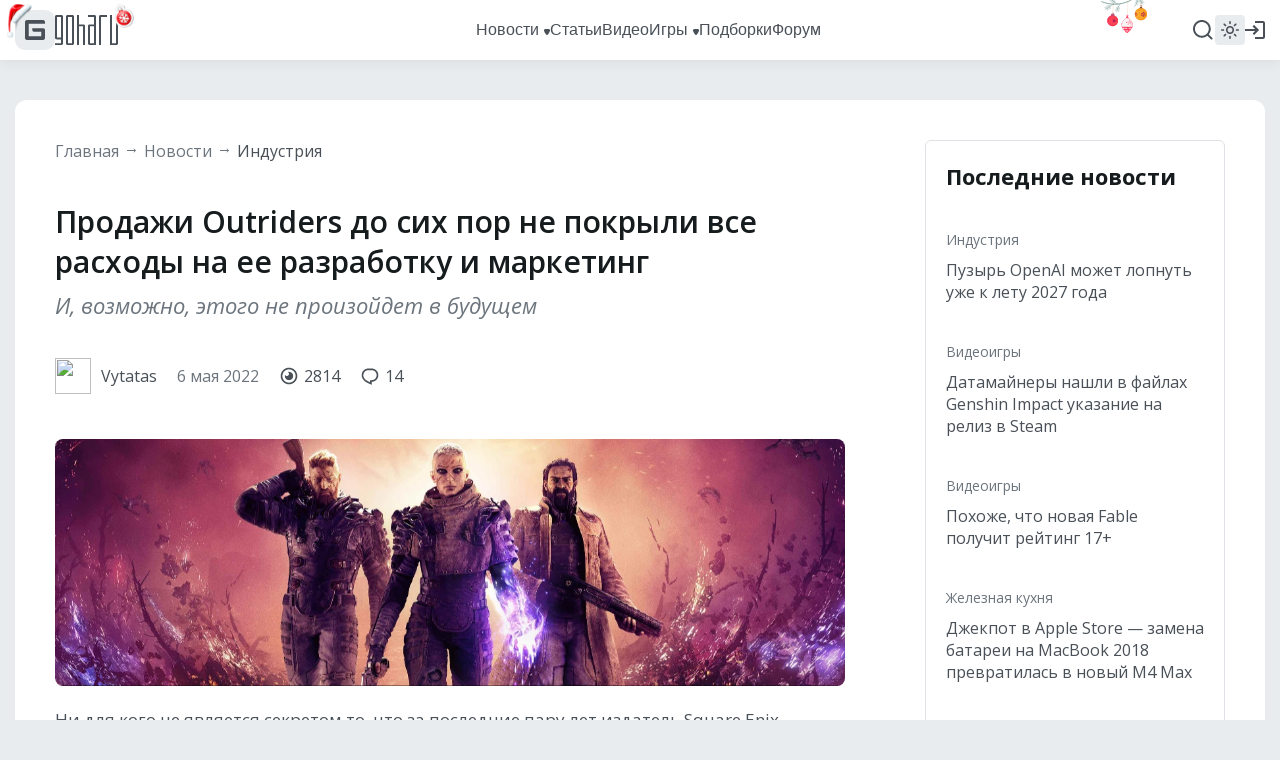

--- FILE ---
content_type: application/javascript; charset=utf-8
request_url: https://www.goha.ru/a/chunk.v.3.2200ec04c8fae8166c0a.js
body_size: 59042
content:
(window.webpackJsonp=window.webpackJsonp||[]).push([[0],{267:function(e,t,n){(function(t){e.exports=t.$=n(268)}).call(this,n(19))},268:function(e,t,n){(function(e){var n,r,i;function o(e){"@babel/helpers - typeof";return(o="function"==typeof Symbol&&"symbol"==typeof Symbol.iterator?function(e){return typeof e}:function(e){return e&&"function"==typeof Symbol&&e.constructor===Symbol&&e!==Symbol.prototype?"symbol":typeof e})(e)}r="undefined"!=typeof window?window:this,i=function(r,i){var s=[],a=r.document,u=s.slice,l=s.concat,c=s.push,f=s.indexOf,p={},d=p.toString,h=p.hasOwnProperty,g={},v=function(e,t){return new v.fn.init(e,t)},m=/^[\s\uFEFF\xA0]+|[\s\uFEFF\xA0]+$/g,y=/^-ms-/,x=/-([\da-z])/gi,b=function(e,t){return t.toUpperCase()};function w(e){var t=!!e&&"length"in e&&e.length,n=v.type(e);return"function"!==n&&!v.isWindow(e)&&("array"===n||0===t||"number"==typeof t&&t>0&&t-1 in e)}v.fn=v.prototype={jquery:"2.2.4",constructor:v,selector:"",length:0,toArray:function(){return u.call(this)},get:function(e){return null!=e?e<0?this[e+this.length]:this[e]:u.call(this)},pushStack:function(e){var t=v.merge(this.constructor(),e);return t.prevObject=this,t.context=this.context,t},each:function(e){return v.each(this,e)},map:function(e){return this.pushStack(v.map(this,function(t,n){return e.call(t,n,t)}))},slice:function(){return this.pushStack(u.apply(this,arguments))},first:function(){return this.eq(0)},last:function(){return this.eq(-1)},eq:function(e){var t=this.length,n=+e+(e<0?t:0);return this.pushStack(n>=0&&n<t?[this[n]]:[])},end:function(){return this.prevObject||this.constructor()},push:c,sort:s.sort,splice:s.splice},v.extend=v.fn.extend=function(){var e,t,n,r,i,s,a=arguments[0]||{},u=1,l=arguments.length,c=!1;for("boolean"==typeof a&&(c=a,a=arguments[u]||{},u++),"object"===o(a)||v.isFunction(a)||(a={}),u===l&&(a=this,u--);u<l;u++)if(null!=(e=arguments[u]))for(t in e)n=a[t],a!==(r=e[t])&&(c&&r&&(v.isPlainObject(r)||(i=v.isArray(r)))?(i?(i=!1,s=n&&v.isArray(n)?n:[]):s=n&&v.isPlainObject(n)?n:{},a[t]=v.extend(c,s,r)):void 0!==r&&(a[t]=r));return a},v.extend({expando:"jQuery"+("2.2.4"+Math.random()).replace(/\D/g,""),isReady:!0,error:function(e){throw new Error(e)},noop:function(){},isFunction:function(e){return"function"===v.type(e)},isArray:Array.isArray,isWindow:function(e){return null!=e&&e===e.window},isNumeric:function(e){var t=e&&e.toString();return!v.isArray(e)&&t-parseFloat(t)+1>=0},isPlainObject:function(e){var t;if("object"!==v.type(e)||e.nodeType||v.isWindow(e))return!1;if(e.constructor&&!h.call(e,"constructor")&&!h.call(e.constructor.prototype||{},"isPrototypeOf"))return!1;for(t in e);return void 0===t||h.call(e,t)},isEmptyObject:function(e){var t;for(t in e)return!1;return!0},type:function(e){return null==e?e+"":"object"===o(e)||"function"==typeof e?p[d.call(e)]||"object":o(e)},globalEval:function(e){var t,n=eval;(e=v.trim(e))&&(1===e.indexOf("use strict")?((t=a.createElement("script")).text=e,a.head.appendChild(t).parentNode.removeChild(t)):n(e))},camelCase:function(e){return e.replace(y,"ms-").replace(x,b)},nodeName:function(e,t){return e.nodeName&&e.nodeName.toLowerCase()===t.toLowerCase()},each:function(e,t){var n,r=0;if(w(e))for(n=e.length;r<n&&!1!==t.call(e[r],r,e[r]);r++);else for(r in e)if(!1===t.call(e[r],r,e[r]))break;return e},trim:function(e){return null==e?"":(e+"").replace(m,"")},makeArray:function(e,t){var n=t||[];return null!=e&&(w(Object(e))?v.merge(n,"string"==typeof e?[e]:e):c.call(n,e)),n},inArray:function(e,t,n){return null==t?-1:f.call(t,e,n)},merge:function(e,t){for(var n=+t.length,r=0,i=e.length;r<n;r++)e[i++]=t[r];return e.length=i,e},grep:function(e,t,n){for(var r=[],i=0,o=e.length,s=!n;i<o;i++)!t(e[i],i)!==s&&r.push(e[i]);return r},map:function(e,t,n){var r,i,o=0,s=[];if(w(e))for(r=e.length;o<r;o++)null!=(i=t(e[o],o,n))&&s.push(i);else for(o in e)null!=(i=t(e[o],o,n))&&s.push(i);return l.apply([],s)},guid:1,proxy:function(e,t){var n,r,i;if("string"==typeof t&&(n=e[t],t=e,e=n),v.isFunction(e))return r=u.call(arguments,2),i=function(){return e.apply(t||this,r.concat(u.call(arguments)))},i.guid=e.guid=e.guid||v.guid++,i},now:Date.now,support:g}),"function"==typeof Symbol&&(v.fn[Symbol.iterator]=s[Symbol.iterator]),v.each("Boolean Number String Function Array Date RegExp Object Error Symbol".split(" "),function(e,t){p["[object "+t+"]"]=t.toLowerCase()});var T=function(e){var t,n,r,i,o,s,a,u,l,c,f,p,d,h,g,v,m,y,x,b="sizzle"+1*new Date,w=e.document,T=0,C=0,S=oe(),k=oe(),E=oe(),j=function(e,t){return e===t&&(f=!0),0},D=1<<31,N={}.hasOwnProperty,A=[],q=A.pop,L=A.push,H=A.push,O=A.slice,P=function(e,t){for(var n=0,r=e.length;n<r;n++)if(e[n]===t)return n;return-1},R="checked|selected|async|autofocus|autoplay|controls|defer|disabled|hidden|ismap|loop|multiple|open|readonly|required|scoped",M="[\\x20\\t\\r\\n\\f]",F="(?:\\\\.|[\\w-]|[^\\x00-\\xa0])+",I="\\["+M+"*("+F+")(?:"+M+"*([*^$|!~]?=)"+M+"*(?:'((?:\\\\.|[^\\\\'])*)'|\"((?:\\\\.|[^\\\\\"])*)\"|("+F+"))|)"+M+"*\\]",W=":("+F+")(?:\\((('((?:\\\\.|[^\\\\'])*)'|\"((?:\\\\.|[^\\\\\"])*)\")|((?:\\\\.|[^\\\\()[\\]]|"+I+")*)|.*)\\)|)",$=new RegExp(M+"+","g"),B=new RegExp("^"+M+"+|((?:^|[^\\\\])(?:\\\\.)*)"+M+"+$","g"),_=new RegExp("^"+M+"*,"+M+"*"),X=new RegExp("^"+M+"*([>+~]|"+M+")"+M+"*"),z=new RegExp("="+M+"*([^\\]'\"]*?)"+M+"*\\]","g"),U=new RegExp(W),V=new RegExp("^"+F+"$"),Y={ID:new RegExp("^#("+F+")"),CLASS:new RegExp("^\\.("+F+")"),TAG:new RegExp("^("+F+"|[*])"),ATTR:new RegExp("^"+I),PSEUDO:new RegExp("^"+W),CHILD:new RegExp("^:(only|first|last|nth|nth-last)-(child|of-type)(?:\\("+M+"*(even|odd|(([+-]|)(\\d*)n|)"+M+"*(?:([+-]|)"+M+"*(\\d+)|))"+M+"*\\)|)","i"),bool:new RegExp("^(?:"+R+")$","i"),needsContext:new RegExp("^"+M+"*[>+~]|:(even|odd|eq|gt|lt|nth|first|last)(?:\\("+M+"*((?:-\\d)?\\d*)"+M+"*\\)|)(?=[^-]|$)","i")},G=/^(?:input|select|textarea|button)$/i,Q=/^h\d$/i,J=/^[^{]+\{\s*\[native \w/,K=/^(?:#([\w-]+)|(\w+)|\.([\w-]+))$/,Z=/[+~]/,ee=/'|\\/g,te=new RegExp("\\\\([\\da-f]{1,6}"+M+"?|("+M+")|.)","ig"),ne=function(e,t,n){var r="0x"+t-65536;return r!=r||n?t:r<0?String.fromCharCode(r+65536):String.fromCharCode(r>>10|55296,1023&r|56320)},re=function(){p()};try{H.apply(A=O.call(w.childNodes),w.childNodes),A[w.childNodes.length].nodeType}catch(e){H={apply:A.length?function(e,t){L.apply(e,O.call(t))}:function(e,t){for(var n=e.length,r=0;e[n++]=t[r++];);e.length=n-1}}}function ie(e,t,r,i){var o,a,l,c,f,h,m,y,T=t&&t.ownerDocument,C=t?t.nodeType:9;if(r=r||[],"string"!=typeof e||!e||1!==C&&9!==C&&11!==C)return r;if(!i&&((t?t.ownerDocument||t:w)!==d&&p(t),t=t||d,g)){if(11!==C&&(h=K.exec(e)))if(o=h[1]){if(9===C){if(!(l=t.getElementById(o)))return r;if(l.id===o)return r.push(l),r}else if(T&&(l=T.getElementById(o))&&x(t,l)&&l.id===o)return r.push(l),r}else{if(h[2])return H.apply(r,t.getElementsByTagName(e)),r;if((o=h[3])&&n.getElementsByClassName&&t.getElementsByClassName)return H.apply(r,t.getElementsByClassName(o)),r}if(n.qsa&&!E[e+" "]&&(!v||!v.test(e))){if(1!==C)T=t,y=e;else if("object"!==t.nodeName.toLowerCase()){for((c=t.getAttribute("id"))?c=c.replace(ee,"\\$&"):t.setAttribute("id",c=b),a=(m=s(e)).length,f=V.test(c)?"#"+c:"[id='"+c+"']";a--;)m[a]=f+" "+ge(m[a]);y=m.join(","),T=Z.test(e)&&de(t.parentNode)||t}if(y)try{return H.apply(r,T.querySelectorAll(y)),r}catch(e){}finally{c===b&&t.removeAttribute("id")}}}return u(e.replace(B,"$1"),t,r,i)}function oe(){var e=[];return function t(n,i){return e.push(n+" ")>r.cacheLength&&delete t[e.shift()],t[n+" "]=i}}function se(e){return e[b]=!0,e}function ae(e){var t=d.createElement("div");try{return!!e(t)}catch(e){return!1}finally{t.parentNode&&t.parentNode.removeChild(t),t=null}}function ue(e,t){for(var n=e.split("|"),i=n.length;i--;)r.attrHandle[n[i]]=t}function le(e,t){var n=t&&e,r=n&&1===e.nodeType&&1===t.nodeType&&(~t.sourceIndex||D)-(~e.sourceIndex||D);if(r)return r;if(n)for(;n=n.nextSibling;)if(n===t)return-1;return e?1:-1}function ce(e){return function(t){return"input"===t.nodeName.toLowerCase()&&t.type===e}}function fe(e){return function(t){var n=t.nodeName.toLowerCase();return("input"===n||"button"===n)&&t.type===e}}function pe(e){return se(function(t){return t=+t,se(function(n,r){for(var i,o=e([],n.length,t),s=o.length;s--;)n[i=o[s]]&&(n[i]=!(r[i]=n[i]))})})}function de(e){return e&&void 0!==e.getElementsByTagName&&e}for(t in n=ie.support={},o=ie.isXML=function(e){var t=e&&(e.ownerDocument||e).documentElement;return!!t&&"HTML"!==t.nodeName},p=ie.setDocument=function(e){var t,i,s=e?e.ownerDocument||e:w;return s!==d&&9===s.nodeType&&s.documentElement?(h=(d=s).documentElement,g=!o(d),(i=d.defaultView)&&i.top!==i&&(i.addEventListener?i.addEventListener("unload",re,!1):i.attachEvent&&i.attachEvent("onunload",re)),n.attributes=ae(function(e){return e.className="i",!e.getAttribute("className")}),n.getElementsByTagName=ae(function(e){return e.appendChild(d.createComment("")),!e.getElementsByTagName("*").length}),n.getElementsByClassName=J.test(d.getElementsByClassName),n.getById=ae(function(e){return h.appendChild(e).id=b,!d.getElementsByName||!d.getElementsByName(b).length}),n.getById?(r.find.ID=function(e,t){if(void 0!==t.getElementById&&g){var n=t.getElementById(e);return n?[n]:[]}},r.filter.ID=function(e){var t=e.replace(te,ne);return function(e){return e.getAttribute("id")===t}}):(delete r.find.ID,r.filter.ID=function(e){var t=e.replace(te,ne);return function(e){var n=void 0!==e.getAttributeNode&&e.getAttributeNode("id");return n&&n.value===t}}),r.find.TAG=n.getElementsByTagName?function(e,t){return void 0!==t.getElementsByTagName?t.getElementsByTagName(e):n.qsa?t.querySelectorAll(e):void 0}:function(e,t){var n,r=[],i=0,o=t.getElementsByTagName(e);if("*"===e){for(;n=o[i++];)1===n.nodeType&&r.push(n);return r}return o},r.find.CLASS=n.getElementsByClassName&&function(e,t){if(void 0!==t.getElementsByClassName&&g)return t.getElementsByClassName(e)},m=[],v=[],(n.qsa=J.test(d.querySelectorAll))&&(ae(function(e){h.appendChild(e).innerHTML="<a id='"+b+"'></a><select id='"+b+"-\r\\' msallowcapture=''><option selected=''></option></select>",e.querySelectorAll("[msallowcapture^='']").length&&v.push("[*^$]="+M+"*(?:''|\"\")"),e.querySelectorAll("[selected]").length||v.push("\\["+M+"*(?:value|"+R+")"),e.querySelectorAll("[id~="+b+"-]").length||v.push("~="),e.querySelectorAll(":checked").length||v.push(":checked"),e.querySelectorAll("a#"+b+"+*").length||v.push(".#.+[+~]")}),ae(function(e){var t=d.createElement("input");t.setAttribute("type","hidden"),e.appendChild(t).setAttribute("name","D"),e.querySelectorAll("[name=d]").length&&v.push("name"+M+"*[*^$|!~]?="),e.querySelectorAll(":enabled").length||v.push(":enabled",":disabled"),e.querySelectorAll("*,:x"),v.push(",.*:")})),(n.matchesSelector=J.test(y=h.matches||h.webkitMatchesSelector||h.mozMatchesSelector||h.oMatchesSelector||h.msMatchesSelector))&&ae(function(e){n.disconnectedMatch=y.call(e,"div"),y.call(e,"[s!='']:x"),m.push("!=",W)}),v=v.length&&new RegExp(v.join("|")),m=m.length&&new RegExp(m.join("|")),t=J.test(h.compareDocumentPosition),x=t||J.test(h.contains)?function(e,t){var n=9===e.nodeType?e.documentElement:e,r=t&&t.parentNode;return e===r||!(!r||1!==r.nodeType||!(n.contains?n.contains(r):e.compareDocumentPosition&&16&e.compareDocumentPosition(r)))}:function(e,t){if(t)for(;t=t.parentNode;)if(t===e)return!0;return!1},j=t?function(e,t){if(e===t)return f=!0,0;var r=!e.compareDocumentPosition-!t.compareDocumentPosition;return r||(1&(r=(e.ownerDocument||e)===(t.ownerDocument||t)?e.compareDocumentPosition(t):1)||!n.sortDetached&&t.compareDocumentPosition(e)===r?e===d||e.ownerDocument===w&&x(w,e)?-1:t===d||t.ownerDocument===w&&x(w,t)?1:c?P(c,e)-P(c,t):0:4&r?-1:1)}:function(e,t){if(e===t)return f=!0,0;var n,r=0,i=e.parentNode,o=t.parentNode,s=[e],a=[t];if(!i||!o)return e===d?-1:t===d?1:i?-1:o?1:c?P(c,e)-P(c,t):0;if(i===o)return le(e,t);for(n=e;n=n.parentNode;)s.unshift(n);for(n=t;n=n.parentNode;)a.unshift(n);for(;s[r]===a[r];)r++;return r?le(s[r],a[r]):s[r]===w?-1:a[r]===w?1:0},d):d},ie.matches=function(e,t){return ie(e,null,null,t)},ie.matchesSelector=function(e,t){if((e.ownerDocument||e)!==d&&p(e),t=t.replace(z,"='$1']"),n.matchesSelector&&g&&!E[t+" "]&&(!m||!m.test(t))&&(!v||!v.test(t)))try{var r=y.call(e,t);if(r||n.disconnectedMatch||e.document&&11!==e.document.nodeType)return r}catch(e){}return ie(t,d,null,[e]).length>0},ie.contains=function(e,t){return(e.ownerDocument||e)!==d&&p(e),x(e,t)},ie.attr=function(e,t){(e.ownerDocument||e)!==d&&p(e);var i=r.attrHandle[t.toLowerCase()],o=i&&N.call(r.attrHandle,t.toLowerCase())?i(e,t,!g):void 0;return void 0!==o?o:n.attributes||!g?e.getAttribute(t):(o=e.getAttributeNode(t))&&o.specified?o.value:null},ie.error=function(e){throw new Error("Syntax error, unrecognized expression: "+e)},ie.uniqueSort=function(e){var t,r=[],i=0,o=0;if(f=!n.detectDuplicates,c=!n.sortStable&&e.slice(0),e.sort(j),f){for(;t=e[o++];)t===e[o]&&(i=r.push(o));for(;i--;)e.splice(r[i],1)}return c=null,e},i=ie.getText=function(e){var t,n="",r=0,o=e.nodeType;if(o){if(1===o||9===o||11===o){if("string"==typeof e.textContent)return e.textContent;for(e=e.firstChild;e;e=e.nextSibling)n+=i(e)}else if(3===o||4===o)return e.nodeValue}else for(;t=e[r++];)n+=i(t);return n},(r=ie.selectors={cacheLength:50,createPseudo:se,match:Y,attrHandle:{},find:{},relative:{">":{dir:"parentNode",first:!0}," ":{dir:"parentNode"},"+":{dir:"previousSibling",first:!0},"~":{dir:"previousSibling"}},preFilter:{ATTR:function(e){return e[1]=e[1].replace(te,ne),e[3]=(e[3]||e[4]||e[5]||"").replace(te,ne),"~="===e[2]&&(e[3]=" "+e[3]+" "),e.slice(0,4)},CHILD:function(e){return e[1]=e[1].toLowerCase(),"nth"===e[1].slice(0,3)?(e[3]||ie.error(e[0]),e[4]=+(e[4]?e[5]+(e[6]||1):2*("even"===e[3]||"odd"===e[3])),e[5]=+(e[7]+e[8]||"odd"===e[3])):e[3]&&ie.error(e[0]),e},PSEUDO:function(e){var t,n=!e[6]&&e[2];return Y.CHILD.test(e[0])?null:(e[3]?e[2]=e[4]||e[5]||"":n&&U.test(n)&&(t=s(n,!0))&&(t=n.indexOf(")",n.length-t)-n.length)&&(e[0]=e[0].slice(0,t),e[2]=n.slice(0,t)),e.slice(0,3))}},filter:{TAG:function(e){var t=e.replace(te,ne).toLowerCase();return"*"===e?function(){return!0}:function(e){return e.nodeName&&e.nodeName.toLowerCase()===t}},CLASS:function(e){var t=S[e+" "];return t||(t=new RegExp("(^|"+M+")"+e+"("+M+"|$)"))&&S(e,function(e){return t.test("string"==typeof e.className&&e.className||void 0!==e.getAttribute&&e.getAttribute("class")||"")})},ATTR:function(e,t,n){return function(r){var i=ie.attr(r,e);return null==i?"!="===t:!t||(i+="","="===t?i===n:"!="===t?i!==n:"^="===t?n&&0===i.indexOf(n):"*="===t?n&&i.indexOf(n)>-1:"$="===t?n&&i.slice(-n.length)===n:"~="===t?(" "+i.replace($," ")+" ").indexOf(n)>-1:"|="===t&&(i===n||i.slice(0,n.length+1)===n+"-"))}},CHILD:function(e,t,n,r,i){var o="nth"!==e.slice(0,3),s="last"!==e.slice(-4),a="of-type"===t;return 1===r&&0===i?function(e){return!!e.parentNode}:function(t,n,u){var l,c,f,p,d,h,g=o!==s?"nextSibling":"previousSibling",v=t.parentNode,m=a&&t.nodeName.toLowerCase(),y=!u&&!a,x=!1;if(v){if(o){for(;g;){for(p=t;p=p[g];)if(a?p.nodeName.toLowerCase()===m:1===p.nodeType)return!1;h=g="only"===e&&!h&&"nextSibling"}return!0}if(h=[s?v.firstChild:v.lastChild],s&&y){for(x=(d=(l=(c=(f=(p=v)[b]||(p[b]={}))[p.uniqueID]||(f[p.uniqueID]={}))[e]||[])[0]===T&&l[1])&&l[2],p=d&&v.childNodes[d];p=++d&&p&&p[g]||(x=d=0)||h.pop();)if(1===p.nodeType&&++x&&p===t){c[e]=[T,d,x];break}}else if(y&&(x=d=(l=(c=(f=(p=t)[b]||(p[b]={}))[p.uniqueID]||(f[p.uniqueID]={}))[e]||[])[0]===T&&l[1]),!1===x)for(;(p=++d&&p&&p[g]||(x=d=0)||h.pop())&&((a?p.nodeName.toLowerCase()!==m:1!==p.nodeType)||!++x||(y&&((c=(f=p[b]||(p[b]={}))[p.uniqueID]||(f[p.uniqueID]={}))[e]=[T,x]),p!==t)););return(x-=i)===r||x%r==0&&x/r>=0}}},PSEUDO:function(e,t){var n,i=r.pseudos[e]||r.setFilters[e.toLowerCase()]||ie.error("unsupported pseudo: "+e);return i[b]?i(t):i.length>1?(n=[e,e,"",t],r.setFilters.hasOwnProperty(e.toLowerCase())?se(function(e,n){for(var r,o=i(e,t),s=o.length;s--;)e[r=P(e,o[s])]=!(n[r]=o[s])}):function(e){return i(e,0,n)}):i}},pseudos:{not:se(function(e){var t=[],n=[],r=a(e.replace(B,"$1"));return r[b]?se(function(e,t,n,i){for(var o,s=r(e,null,i,[]),a=e.length;a--;)(o=s[a])&&(e[a]=!(t[a]=o))}):function(e,i,o){return t[0]=e,r(t,null,o,n),t[0]=null,!n.pop()}}),has:se(function(e){return function(t){return ie(e,t).length>0}}),contains:se(function(e){return e=e.replace(te,ne),function(t){return(t.textContent||t.innerText||i(t)).indexOf(e)>-1}}),lang:se(function(e){return V.test(e||"")||ie.error("unsupported lang: "+e),e=e.replace(te,ne).toLowerCase(),function(t){var n;do{if(n=g?t.lang:t.getAttribute("xml:lang")||t.getAttribute("lang"))return(n=n.toLowerCase())===e||0===n.indexOf(e+"-")}while((t=t.parentNode)&&1===t.nodeType);return!1}}),target:function(t){var n=e.location&&e.location.hash;return n&&n.slice(1)===t.id},root:function(e){return e===h},focus:function(e){return e===d.activeElement&&(!d.hasFocus||d.hasFocus())&&!!(e.type||e.href||~e.tabIndex)},enabled:function(e){return!1===e.disabled},disabled:function(e){return!0===e.disabled},checked:function(e){var t=e.nodeName.toLowerCase();return"input"===t&&!!e.checked||"option"===t&&!!e.selected},selected:function(e){return e.parentNode&&e.parentNode.selectedIndex,!0===e.selected},empty:function(e){for(e=e.firstChild;e;e=e.nextSibling)if(e.nodeType<6)return!1;return!0},parent:function(e){return!r.pseudos.empty(e)},header:function(e){return Q.test(e.nodeName)},input:function(e){return G.test(e.nodeName)},button:function(e){var t=e.nodeName.toLowerCase();return"input"===t&&"button"===e.type||"button"===t},text:function(e){var t;return"input"===e.nodeName.toLowerCase()&&"text"===e.type&&(null==(t=e.getAttribute("type"))||"text"===t.toLowerCase())},first:pe(function(){return[0]}),last:pe(function(e,t){return[t-1]}),eq:pe(function(e,t,n){return[n<0?n+t:n]}),even:pe(function(e,t){for(var n=0;n<t;n+=2)e.push(n);return e}),odd:pe(function(e,t){for(var n=1;n<t;n+=2)e.push(n);return e}),lt:pe(function(e,t,n){for(var r=n<0?n+t:n;--r>=0;)e.push(r);return e}),gt:pe(function(e,t,n){for(var r=n<0?n+t:n;++r<t;)e.push(r);return e})}}).pseudos.nth=r.pseudos.eq,{radio:!0,checkbox:!0,file:!0,password:!0,image:!0})r.pseudos[t]=ce(t);for(t in{submit:!0,reset:!0})r.pseudos[t]=fe(t);function he(){}function ge(e){for(var t=0,n=e.length,r="";t<n;t++)r+=e[t].value;return r}function ve(e,t,n){var r=t.dir,i=n&&"parentNode"===r,o=C++;return t.first?function(t,n,o){for(;t=t[r];)if(1===t.nodeType||i)return e(t,n,o)}:function(t,n,s){var a,u,l,c=[T,o];if(s){for(;t=t[r];)if((1===t.nodeType||i)&&e(t,n,s))return!0}else for(;t=t[r];)if(1===t.nodeType||i){if((a=(u=(l=t[b]||(t[b]={}))[t.uniqueID]||(l[t.uniqueID]={}))[r])&&a[0]===T&&a[1]===o)return c[2]=a[2];if(u[r]=c,c[2]=e(t,n,s))return!0}}}function me(e){return e.length>1?function(t,n,r){for(var i=e.length;i--;)if(!e[i](t,n,r))return!1;return!0}:e[0]}function ye(e,t,n,r,i){for(var o,s=[],a=0,u=e.length,l=null!=t;a<u;a++)(o=e[a])&&(n&&!n(o,r,i)||(s.push(o),l&&t.push(a)));return s}function xe(e,t,n,r,i,o){return r&&!r[b]&&(r=xe(r)),i&&!i[b]&&(i=xe(i,o)),se(function(o,s,a,u){var l,c,f,p=[],d=[],h=s.length,g=o||function(e,t,n){for(var r=0,i=t.length;r<i;r++)ie(e,t[r],n);return n}(t||"*",a.nodeType?[a]:a,[]),v=!e||!o&&t?g:ye(g,p,e,a,u),m=n?i||(o?e:h||r)?[]:s:v;if(n&&n(v,m,a,u),r)for(l=ye(m,d),r(l,[],a,u),c=l.length;c--;)(f=l[c])&&(m[d[c]]=!(v[d[c]]=f));if(o){if(i||e){if(i){for(l=[],c=m.length;c--;)(f=m[c])&&l.push(v[c]=f);i(null,m=[],l,u)}for(c=m.length;c--;)(f=m[c])&&(l=i?P(o,f):p[c])>-1&&(o[l]=!(s[l]=f))}}else m=ye(m===s?m.splice(h,m.length):m),i?i(null,s,m,u):H.apply(s,m)})}function be(e){for(var t,n,i,o=e.length,s=r.relative[e[0].type],a=s||r.relative[" "],u=s?1:0,c=ve(function(e){return e===t},a,!0),f=ve(function(e){return P(t,e)>-1},a,!0),p=[function(e,n,r){var i=!s&&(r||n!==l)||((t=n).nodeType?c(e,n,r):f(e,n,r));return t=null,i}];u<o;u++)if(n=r.relative[e[u].type])p=[ve(me(p),n)];else{if((n=r.filter[e[u].type].apply(null,e[u].matches))[b]){for(i=++u;i<o&&!r.relative[e[i].type];i++);return xe(u>1&&me(p),u>1&&ge(e.slice(0,u-1).concat({value:" "===e[u-2].type?"*":""})).replace(B,"$1"),n,u<i&&be(e.slice(u,i)),i<o&&be(e=e.slice(i)),i<o&&ge(e))}p.push(n)}return me(p)}return he.prototype=r.filters=r.pseudos,r.setFilters=new he,s=ie.tokenize=function(e,t){var n,i,o,s,a,u,l,c=k[e+" "];if(c)return t?0:c.slice(0);for(a=e,u=[],l=r.preFilter;a;){for(s in n&&!(i=_.exec(a))||(i&&(a=a.slice(i[0].length)||a),u.push(o=[])),n=!1,(i=X.exec(a))&&(n=i.shift(),o.push({value:n,type:i[0].replace(B," ")}),a=a.slice(n.length)),r.filter)!(i=Y[s].exec(a))||l[s]&&!(i=l[s](i))||(n=i.shift(),o.push({value:n,type:s,matches:i}),a=a.slice(n.length));if(!n)break}return t?a.length:a?ie.error(e):k(e,u).slice(0)},a=ie.compile=function(e,t){var n,i=[],o=[],a=E[e+" "];if(!a){for(t||(t=s(e)),n=t.length;n--;)(a=be(t[n]))[b]?i.push(a):o.push(a);(a=E(e,function(e,t){var n=t.length>0,i=e.length>0,o=function(o,s,a,u,c){var f,h,v,m=0,y="0",x=o&&[],b=[],w=l,C=o||i&&r.find.TAG("*",c),S=T+=null==w?1:Math.random()||.1,k=C.length;for(c&&(l=s===d||s||c);y!==k&&null!=(f=C[y]);y++){if(i&&f){for(h=0,s||f.ownerDocument===d||(p(f),a=!g);v=e[h++];)if(v(f,s||d,a)){u.push(f);break}c&&(T=S)}n&&((f=!v&&f)&&m--,o&&x.push(f))}if(m+=y,n&&y!==m){for(h=0;v=t[h++];)v(x,b,s,a);if(o){if(m>0)for(;y--;)x[y]||b[y]||(b[y]=q.call(u));b=ye(b)}H.apply(u,b),c&&!o&&b.length>0&&m+t.length>1&&ie.uniqueSort(u)}return c&&(T=S,l=w),x};return n?se(o):o}(o,i))).selector=e}return a},u=ie.select=function(e,t,i,o){var u,l,c,f,p,d="function"==typeof e&&e,h=!o&&s(e=d.selector||e);if(i=i||[],1===h.length){if((l=h[0]=h[0].slice(0)).length>2&&"ID"===(c=l[0]).type&&n.getById&&9===t.nodeType&&g&&r.relative[l[1].type]){if(!(t=(r.find.ID(c.matches[0].replace(te,ne),t)||[])[0]))return i;d&&(t=t.parentNode),e=e.slice(l.shift().value.length)}for(u=Y.needsContext.test(e)?0:l.length;u--&&(c=l[u],!r.relative[f=c.type]);)if((p=r.find[f])&&(o=p(c.matches[0].replace(te,ne),Z.test(l[0].type)&&de(t.parentNode)||t))){if(l.splice(u,1),!(e=o.length&&ge(l)))return H.apply(i,o),i;break}}return(d||a(e,h))(o,t,!g,i,!t||Z.test(e)&&de(t.parentNode)||t),i},n.sortStable=b.split("").sort(j).join("")===b,n.detectDuplicates=!!f,p(),n.sortDetached=ae(function(e){return 1&e.compareDocumentPosition(d.createElement("div"))}),ae(function(e){return e.innerHTML="<a href='#'></a>","#"===e.firstChild.getAttribute("href")})||ue("type|href|height|width",function(e,t,n){if(!n)return e.getAttribute(t,"type"===t.toLowerCase()?1:2)}),n.attributes&&ae(function(e){return e.innerHTML="<input/>",e.firstChild.setAttribute("value",""),""===e.firstChild.getAttribute("value")})||ue("value",function(e,t,n){if(!n&&"input"===e.nodeName.toLowerCase())return e.defaultValue}),ae(function(e){return null==e.getAttribute("disabled")})||ue(R,function(e,t,n){var r;if(!n)return!0===e[t]?t.toLowerCase():(r=e.getAttributeNode(t))&&r.specified?r.value:null}),ie}(r);v.find=T,v.expr=T.selectors,v.expr[":"]=v.expr.pseudos,v.uniqueSort=v.unique=T.uniqueSort,v.text=T.getText,v.isXMLDoc=T.isXML,v.contains=T.contains;var C=function(e,t,n){for(var r=[],i=void 0!==n;(e=e[t])&&9!==e.nodeType;)if(1===e.nodeType){if(i&&v(e).is(n))break;r.push(e)}return r},S=function(e,t){for(var n=[];e;e=e.nextSibling)1===e.nodeType&&e!==t&&n.push(e);return n},k=v.expr.match.needsContext,E=/^<([\w-]+)\s*\/?>(?:<\/\1>|)$/,j=/^.[^:#\[\.,]*$/;function D(e,t,n){if(v.isFunction(t))return v.grep(e,function(e,r){return!!t.call(e,r,e)!==n});if(t.nodeType)return v.grep(e,function(e){return e===t!==n});if("string"==typeof t){if(j.test(t))return v.filter(t,e,n);t=v.filter(t,e)}return v.grep(e,function(e){return f.call(t,e)>-1!==n})}v.filter=function(e,t,n){var r=t[0];return n&&(e=":not("+e+")"),1===t.length&&1===r.nodeType?v.find.matchesSelector(r,e)?[r]:[]:v.find.matches(e,v.grep(t,function(e){return 1===e.nodeType}))},v.fn.extend({find:function(e){var t,n=this.length,r=[],i=this;if("string"!=typeof e)return this.pushStack(v(e).filter(function(){for(t=0;t<n;t++)if(v.contains(i[t],this))return!0}));for(t=0;t<n;t++)v.find(e,i[t],r);return(r=this.pushStack(n>1?v.unique(r):r)).selector=this.selector?this.selector+" "+e:e,r},filter:function(e){return this.pushStack(D(this,e||[],!1))},not:function(e){return this.pushStack(D(this,e||[],!0))},is:function(e){return!!D(this,"string"==typeof e&&k.test(e)?v(e):e||[],!1).length}});var N,A=/^(?:\s*(<[\w\W]+>)[^>]*|#([\w-]*))$/;(v.fn.init=function(e,t,n){var r,i;if(!e)return this;if(n=n||N,"string"==typeof e){if(!(r="<"===e[0]&&">"===e[e.length-1]&&e.length>=3?[null,e,null]:A.exec(e))||!r[1]&&t)return!t||t.jquery?(t||n).find(e):this.constructor(t).find(e);if(r[1]){if(t=t instanceof v?t[0]:t,v.merge(this,v.parseHTML(r[1],t&&t.nodeType?t.ownerDocument||t:a,!0)),E.test(r[1])&&v.isPlainObject(t))for(r in t)v.isFunction(this[r])?this[r](t[r]):this.attr(r,t[r]);return this}return(i=a.getElementById(r[2]))&&i.parentNode&&(this.length=1,this[0]=i),this.context=a,this.selector=e,this}return e.nodeType?(this.context=this[0]=e,this.length=1,this):v.isFunction(e)?void 0!==n.ready?n.ready(e):e(v):(void 0!==e.selector&&(this.selector=e.selector,this.context=e.context),v.makeArray(e,this))}).prototype=v.fn,N=v(a);var q=/^(?:parents|prev(?:Until|All))/,L={children:!0,contents:!0,next:!0,prev:!0};function H(e,t){for(;(e=e[t])&&1!==e.nodeType;);return e}v.fn.extend({has:function(e){var t=v(e,this),n=t.length;return this.filter(function(){for(var e=0;e<n;e++)if(v.contains(this,t[e]))return!0})},closest:function(e,t){for(var n,r=0,i=this.length,o=[],s=k.test(e)||"string"!=typeof e?v(e,t||this.context):0;r<i;r++)for(n=this[r];n&&n!==t;n=n.parentNode)if(n.nodeType<11&&(s?s.index(n)>-1:1===n.nodeType&&v.find.matchesSelector(n,e))){o.push(n);break}return this.pushStack(o.length>1?v.uniqueSort(o):o)},index:function(e){return e?"string"==typeof e?f.call(v(e),this[0]):f.call(this,e.jquery?e[0]:e):this[0]&&this[0].parentNode?this.first().prevAll().length:-1},add:function(e,t){return this.pushStack(v.uniqueSort(v.merge(this.get(),v(e,t))))},addBack:function(e){return this.add(null==e?this.prevObject:this.prevObject.filter(e))}}),v.each({parent:function(e){var t=e.parentNode;return t&&11!==t.nodeType?t:null},parents:function(e){return C(e,"parentNode")},parentsUntil:function(e,t,n){return C(e,"parentNode",n)},next:function(e){return H(e,"nextSibling")},prev:function(e){return H(e,"previousSibling")},nextAll:function(e){return C(e,"nextSibling")},prevAll:function(e){return C(e,"previousSibling")},nextUntil:function(e,t,n){return C(e,"nextSibling",n)},prevUntil:function(e,t,n){return C(e,"previousSibling",n)},siblings:function(e){return S((e.parentNode||{}).firstChild,e)},children:function(e){return S(e.firstChild)},contents:function(e){return e.contentDocument||v.merge([],e.childNodes)}},function(e,t){v.fn[e]=function(n,r){var i=v.map(this,t,n);return"Until"!==e.slice(-5)&&(r=n),r&&"string"==typeof r&&(i=v.filter(r,i)),this.length>1&&(L[e]||v.uniqueSort(i),q.test(e)&&i.reverse()),this.pushStack(i)}});var O,P=/\S+/g;function R(){a.removeEventListener("DOMContentLoaded",R),r.removeEventListener("load",R),v.ready()}v.Callbacks=function(e){e="string"==typeof e?function(e){var t={};return v.each(e.match(P)||[],function(e,n){t[n]=!0}),t}(e):v.extend({},e);var t,n,r,i,o=[],s=[],a=-1,u=function(){for(i=e.once,r=t=!0;s.length;a=-1)for(n=s.shift();++a<o.length;)!1===o[a].apply(n[0],n[1])&&e.stopOnFalse&&(a=o.length,n=!1);e.memory||(n=!1),t=!1,i&&(o=n?[]:"")},l={add:function(){return o&&(n&&!t&&(a=o.length-1,s.push(n)),function t(n){v.each(n,function(n,r){v.isFunction(r)?e.unique&&l.has(r)||o.push(r):r&&r.length&&"string"!==v.type(r)&&t(r)})}(arguments),n&&!t&&u()),this},remove:function(){return v.each(arguments,function(e,t){for(var n;(n=v.inArray(t,o,n))>-1;)o.splice(n,1),n<=a&&a--}),this},has:function(e){return e?v.inArray(e,o)>-1:o.length>0},empty:function(){return o&&(o=[]),this},disable:function(){return i=s=[],o=n="",this},disabled:function(){return!o},lock:function(){return i=s=[],n||(o=n=""),this},locked:function(){return!!i},fireWith:function(e,n){return i||(n=[e,(n=n||[]).slice?n.slice():n],s.push(n),t||u()),this},fire:function(){return l.fireWith(this,arguments),this},fired:function(){return!!r}};return l},v.extend({Deferred:function(e){var t=[["resolve","done",v.Callbacks("once memory"),"resolved"],["reject","fail",v.Callbacks("once memory"),"rejected"],["notify","progress",v.Callbacks("memory")]],n="pending",r={state:function(){return n},always:function(){return i.done(arguments).fail(arguments),this},then:function(){var e=arguments;return v.Deferred(function(n){v.each(t,function(t,o){var s=v.isFunction(e[t])&&e[t];i[o[1]](function(){var e=s&&s.apply(this,arguments);e&&v.isFunction(e.promise)?e.promise().progress(n.notify).done(n.resolve).fail(n.reject):n[o[0]+"With"](this===r?n.promise():this,s?[e]:arguments)})}),e=null}).promise()},promise:function(e){return null!=e?v.extend(e,r):r}},i={};return r.pipe=r.then,v.each(t,function(e,o){var s=o[2],a=o[3];r[o[1]]=s.add,a&&s.add(function(){n=a},t[1^e][2].disable,t[2][2].lock),i[o[0]]=function(){return i[o[0]+"With"](this===i?r:this,arguments),this},i[o[0]+"With"]=s.fireWith}),r.promise(i),e&&e.call(i,i),i},when:function(e){var t,n,r,i=0,o=u.call(arguments),s=o.length,a=1!==s||e&&v.isFunction(e.promise)?s:0,l=1===a?e:v.Deferred(),c=function(e,n,r){return function(i){n[e]=this,r[e]=arguments.length>1?u.call(arguments):i,r===t?l.notifyWith(n,r):--a||l.resolveWith(n,r)}};if(s>1)for(t=new Array(s),n=new Array(s),r=new Array(s);i<s;i++)o[i]&&v.isFunction(o[i].promise)?o[i].promise().progress(c(i,n,t)).done(c(i,r,o)).fail(l.reject):--a;return a||l.resolveWith(r,o),l.promise()}}),v.fn.ready=function(e){return v.ready.promise().done(e),this},v.extend({isReady:!1,readyWait:1,holdReady:function(e){e?v.readyWait++:v.ready(!0)},ready:function(e){(!0===e?--v.readyWait:v.isReady)||(v.isReady=!0,!0!==e&&--v.readyWait>0||(O.resolveWith(a,[v]),v.fn.triggerHandler&&(v(a).triggerHandler("ready"),v(a).off("ready"))))}}),v.ready.promise=function(e){return O||(O=v.Deferred(),"complete"===a.readyState||"loading"!==a.readyState&&!a.documentElement.doScroll?r.setTimeout(v.ready):(a.addEventListener("DOMContentLoaded",R),r.addEventListener("load",R))),O.promise(e)},v.ready.promise();var M=function(e,t,n,r,i,o,s){var a=0,u=e.length,l=null==n;if("object"===v.type(n))for(a in i=!0,n)M(e,t,a,n[a],!0,o,s);else if(void 0!==r&&(i=!0,v.isFunction(r)||(s=!0),l&&(s?(t.call(e,r),t=null):(l=t,t=function(e,t,n){return l.call(v(e),n)})),t))for(;a<u;a++)t(e[a],n,s?r:r.call(e[a],a,t(e[a],n)));return i?e:l?t.call(e):u?t(e[0],n):o},F=function(e){return 1===e.nodeType||9===e.nodeType||!+e.nodeType};function I(){this.expando=v.expando+I.uid++}I.uid=1,I.prototype={register:function(e,t){var n=t||{};return e.nodeType?e[this.expando]=n:Object.defineProperty(e,this.expando,{value:n,writable:!0,configurable:!0}),e[this.expando]},cache:function(e){if(!F(e))return{};var t=e[this.expando];return t||(t={},F(e)&&(e.nodeType?e[this.expando]=t:Object.defineProperty(e,this.expando,{value:t,configurable:!0}))),t},set:function(e,t,n){var r,i=this.cache(e);if("string"==typeof t)i[t]=n;else for(r in t)i[r]=t[r];return i},get:function(e,t){return void 0===t?this.cache(e):e[this.expando]&&e[this.expando][t]},access:function(e,t,n){var r;return void 0===t||t&&"string"==typeof t&&void 0===n?void 0!==(r=this.get(e,t))?r:this.get(e,v.camelCase(t)):(this.set(e,t,n),void 0!==n?n:t)},remove:function(e,t){var n,r,i,o=e[this.expando];if(void 0!==o){if(void 0===t)this.register(e);else{v.isArray(t)?r=t.concat(t.map(v.camelCase)):(i=v.camelCase(t),r=t in o?[t,i]:(r=i)in o?[r]:r.match(P)||[]),n=r.length;for(;n--;)delete o[r[n]]}(void 0===t||v.isEmptyObject(o))&&(e.nodeType?e[this.expando]=void 0:delete e[this.expando])}},hasData:function(e){var t=e[this.expando];return void 0!==t&&!v.isEmptyObject(t)}};var W=new I,$=new I,B=/^(?:\{[\w\W]*\}|\[[\w\W]*\])$/,_=/[A-Z]/g;function X(e,t,n){var r;if(void 0===n&&1===e.nodeType)if(r="data-"+t.replace(_,"-$&").toLowerCase(),"string"==typeof(n=e.getAttribute(r))){try{n="true"===n||"false"!==n&&("null"===n?null:+n+""===n?+n:B.test(n)?v.parseJSON(n):n)}catch(e){}$.set(e,t,n)}else n=void 0;return n}v.extend({hasData:function(e){return $.hasData(e)||W.hasData(e)},data:function(e,t,n){return $.access(e,t,n)},removeData:function(e,t){$.remove(e,t)},_data:function(e,t,n){return W.access(e,t,n)},_removeData:function(e,t){W.remove(e,t)}}),v.fn.extend({data:function(e,t){var n,r,i,s=this[0],a=s&&s.attributes;if(void 0===e){if(this.length&&(i=$.get(s),1===s.nodeType&&!W.get(s,"hasDataAttrs"))){for(n=a.length;n--;)a[n]&&0===(r=a[n].name).indexOf("data-")&&(r=v.camelCase(r.slice(5)),X(s,r,i[r]));W.set(s,"hasDataAttrs",!0)}return i}return"object"===o(e)?this.each(function(){$.set(this,e)}):M(this,function(t){var n,r;if(s&&void 0===t)return void 0!==(n=$.get(s,e)||$.get(s,e.replace(_,"-$&").toLowerCase()))?n:(r=v.camelCase(e),void 0!==(n=$.get(s,r))?n:void 0!==(n=X(s,r,void 0))?n:void 0);r=v.camelCase(e),this.each(function(){var n=$.get(this,r);$.set(this,r,t),e.indexOf("-")>-1&&void 0!==n&&$.set(this,e,t)})},null,t,arguments.length>1,null,!0)},removeData:function(e){return this.each(function(){$.remove(this,e)})}}),v.extend({queue:function(e,t,n){var r;if(e)return t=(t||"fx")+"queue",r=W.get(e,t),n&&(!r||v.isArray(n)?r=W.access(e,t,v.makeArray(n)):r.push(n)),r||[]},dequeue:function(e,t){t=t||"fx";var n=v.queue(e,t),r=n.length,i=n.shift(),o=v._queueHooks(e,t);"inprogress"===i&&(i=n.shift(),r--),i&&("fx"===t&&n.unshift("inprogress"),delete o.stop,i.call(e,function(){v.dequeue(e,t)},o)),!r&&o&&o.empty.fire()},_queueHooks:function(e,t){var n=t+"queueHooks";return W.get(e,n)||W.access(e,n,{empty:v.Callbacks("once memory").add(function(){W.remove(e,[t+"queue",n])})})}}),v.fn.extend({queue:function(e,t){var n=2;return"string"!=typeof e&&(t=e,e="fx",n--),arguments.length<n?v.queue(this[0],e):void 0===t?this:this.each(function(){var n=v.queue(this,e,t);v._queueHooks(this,e),"fx"===e&&"inprogress"!==n[0]&&v.dequeue(this,e)})},dequeue:function(e){return this.each(function(){v.dequeue(this,e)})},clearQueue:function(e){return this.queue(e||"fx",[])},promise:function(e,t){var n,r=1,i=v.Deferred(),o=this,s=this.length,a=function(){--r||i.resolveWith(o,[o])};for("string"!=typeof e&&(t=e,e=void 0),e=e||"fx";s--;)(n=W.get(o[s],e+"queueHooks"))&&n.empty&&(r++,n.empty.add(a));return a(),i.promise(t)}});var z=/[+-]?(?:\d*\.|)\d+(?:[eE][+-]?\d+|)/.source,U=new RegExp("^(?:([+-])=|)("+z+")([a-z%]*)$","i"),V=["Top","Right","Bottom","Left"],Y=function(e,t){return e=t||e,"none"===v.css(e,"display")||!v.contains(e.ownerDocument,e)};function G(e,t,n,r){var i,o=1,s=20,a=r?function(){return r.cur()}:function(){return v.css(e,t,"")},u=a(),l=n&&n[3]||(v.cssNumber[t]?"":"px"),c=(v.cssNumber[t]||"px"!==l&&+u)&&U.exec(v.css(e,t));if(c&&c[3]!==l){l=l||c[3],n=n||[],c=+u||1;do{c/=o=o||".5",v.style(e,t,c+l)}while(o!==(o=a()/u)&&1!==o&&--s)}return n&&(c=+c||+u||0,i=n[1]?c+(n[1]+1)*n[2]:+n[2],r&&(r.unit=l,r.start=c,r.end=i)),i}var Q=/^(?:checkbox|radio)$/i,J=/<([\w:-]+)/,K=/^$|\/(?:java|ecma)script/i,Z={option:[1,"<select multiple='multiple'>","</select>"],thead:[1,"<table>","</table>"],col:[2,"<table><colgroup>","</colgroup></table>"],tr:[2,"<table><tbody>","</tbody></table>"],td:[3,"<table><tbody><tr>","</tr></tbody></table>"],_default:[0,"",""]};function ee(e,t){var n=void 0!==e.getElementsByTagName?e.getElementsByTagName(t||"*"):void 0!==e.querySelectorAll?e.querySelectorAll(t||"*"):[];return void 0===t||t&&v.nodeName(e,t)?v.merge([e],n):n}function te(e,t){for(var n=0,r=e.length;n<r;n++)W.set(e[n],"globalEval",!t||W.get(t[n],"globalEval"))}Z.optgroup=Z.option,Z.tbody=Z.tfoot=Z.colgroup=Z.caption=Z.thead,Z.th=Z.td;var ne,re,ie=/<|&#?\w+;/;function oe(e,t,n,r,i){for(var o,s,a,u,l,c,f=t.createDocumentFragment(),p=[],d=0,h=e.length;d<h;d++)if((o=e[d])||0===o)if("object"===v.type(o))v.merge(p,o.nodeType?[o]:o);else if(ie.test(o)){for(s=s||f.appendChild(t.createElement("div")),a=(J.exec(o)||["",""])[1].toLowerCase(),u=Z[a]||Z._default,s.innerHTML=u[1]+v.htmlPrefilter(o)+u[2],c=u[0];c--;)s=s.lastChild;v.merge(p,s.childNodes),(s=f.firstChild).textContent=""}else p.push(t.createTextNode(o));for(f.textContent="",d=0;o=p[d++];)if(r&&v.inArray(o,r)>-1)i&&i.push(o);else if(l=v.contains(o.ownerDocument,o),s=ee(f.appendChild(o),"script"),l&&te(s),n)for(c=0;o=s[c++];)K.test(o.type||"")&&n.push(o);return f}ne=a.createDocumentFragment().appendChild(a.createElement("div")),(re=a.createElement("input")).setAttribute("type","radio"),re.setAttribute("checked","checked"),re.setAttribute("name","t"),ne.appendChild(re),g.checkClone=ne.cloneNode(!0).cloneNode(!0).lastChild.checked,ne.innerHTML="<textarea>x</textarea>",g.noCloneChecked=!!ne.cloneNode(!0).lastChild.defaultValue;var se=/^key/,ae=/^(?:mouse|pointer|contextmenu|drag|drop)|click/,ue=/^([^.]*)(?:\.(.+)|)/;function le(){return!0}function ce(){return!1}function fe(){try{return a.activeElement}catch(e){}}function pe(e,t,n,r,i,s){var a,u;if("object"===o(t)){for(u in"string"!=typeof n&&(r=r||n,n=void 0),t)pe(e,u,n,r,t[u],s);return e}if(null==r&&null==i?(i=n,r=n=void 0):null==i&&("string"==typeof n?(i=r,r=void 0):(i=r,r=n,n=void 0)),!1===i)i=ce;else if(!i)return e;return 1===s&&(a=i,(i=function(e){return v().off(e),a.apply(this,arguments)}).guid=a.guid||(a.guid=v.guid++)),e.each(function(){v.event.add(this,t,i,r,n)})}v.event={global:{},add:function(e,t,n,r,i){var o,s,a,u,l,c,f,p,d,h,g,m=W.get(e);if(m)for(n.handler&&(n=(o=n).handler,i=o.selector),n.guid||(n.guid=v.guid++),(u=m.events)||(u=m.events={}),(s=m.handle)||(s=m.handle=function(t){return void 0!==v&&v.event.triggered!==t.type?v.event.dispatch.apply(e,arguments):void 0}),l=(t=(t||"").match(P)||[""]).length;l--;)d=g=(a=ue.exec(t[l])||[])[1],h=(a[2]||"").split(".").sort(),d&&(f=v.event.special[d]||{},d=(i?f.delegateType:f.bindType)||d,f=v.event.special[d]||{},c=v.extend({type:d,origType:g,data:r,handler:n,guid:n.guid,selector:i,needsContext:i&&v.expr.match.needsContext.test(i),namespace:h.join(".")},o),(p=u[d])||((p=u[d]=[]).delegateCount=0,f.setup&&!1!==f.setup.call(e,r,h,s)||e.addEventListener&&e.addEventListener(d,s)),f.add&&(f.add.call(e,c),c.handler.guid||(c.handler.guid=n.guid)),i?p.splice(p.delegateCount++,0,c):p.push(c),v.event.global[d]=!0)},remove:function(e,t,n,r,i){var o,s,a,u,l,c,f,p,d,h,g,m=W.hasData(e)&&W.get(e);if(m&&(u=m.events)){for(l=(t=(t||"").match(P)||[""]).length;l--;)if(d=g=(a=ue.exec(t[l])||[])[1],h=(a[2]||"").split(".").sort(),d){for(f=v.event.special[d]||{},p=u[d=(r?f.delegateType:f.bindType)||d]||[],a=a[2]&&new RegExp("(^|\\.)"+h.join("\\.(?:.*\\.|)")+"(\\.|$)"),s=o=p.length;o--;)c=p[o],!i&&g!==c.origType||n&&n.guid!==c.guid||a&&!a.test(c.namespace)||r&&r!==c.selector&&("**"!==r||!c.selector)||(p.splice(o,1),c.selector&&p.delegateCount--,f.remove&&f.remove.call(e,c));s&&!p.length&&(f.teardown&&!1!==f.teardown.call(e,h,m.handle)||v.removeEvent(e,d,m.handle),delete u[d])}else for(d in u)v.event.remove(e,d+t[l],n,r,!0);v.isEmptyObject(u)&&W.remove(e,"handle events")}},dispatch:function(e){e=v.event.fix(e);var t,n,r,i,o,s,a=u.call(arguments),l=(W.get(this,"events")||{})[e.type]||[],c=v.event.special[e.type]||{};if(a[0]=e,e.delegateTarget=this,!c.preDispatch||!1!==c.preDispatch.call(this,e)){for(s=v.event.handlers.call(this,e,l),t=0;(i=s[t++])&&!e.isPropagationStopped();)for(e.currentTarget=i.elem,n=0;(o=i.handlers[n++])&&!e.isImmediatePropagationStopped();)e.rnamespace&&!e.rnamespace.test(o.namespace)||(e.handleObj=o,e.data=o.data,void 0!==(r=((v.event.special[o.origType]||{}).handle||o.handler).apply(i.elem,a))&&!1===(e.result=r)&&(e.preventDefault(),e.stopPropagation()));return c.postDispatch&&c.postDispatch.call(this,e),e.result}},handlers:function(e,t){var n,r,i,o,s=[],a=t.delegateCount,u=e.target;if(a&&u.nodeType&&("click"!==e.type||isNaN(e.button)||e.button<1))for(;u!==this;u=u.parentNode||this)if(1===u.nodeType&&(!0!==u.disabled||"click"!==e.type)){for(r=[],n=0;n<a;n++)void 0===r[i=(o=t[n]).selector+" "]&&(r[i]=o.needsContext?v(i,this).index(u)>-1:v.find(i,this,null,[u]).length),r[i]&&r.push(o);r.length&&s.push({elem:u,handlers:r})}return a<t.length&&s.push({elem:this,handlers:t.slice(a)}),s},props:"altKey bubbles cancelable ctrlKey currentTarget detail eventPhase metaKey relatedTarget shiftKey target timeStamp view which".split(" "),fixHooks:{},keyHooks:{props:"char charCode key keyCode".split(" "),filter:function(e,t){return null==e.which&&(e.which=null!=t.charCode?t.charCode:t.keyCode),e}},mouseHooks:{props:"button buttons clientX clientY offsetX offsetY pageX pageY screenX screenY toElement".split(" "),filter:function(e,t){var n,r,i,o=t.button;return null==e.pageX&&null!=t.clientX&&(r=(n=e.target.ownerDocument||a).documentElement,i=n.body,e.pageX=t.clientX+(r&&r.scrollLeft||i&&i.scrollLeft||0)-(r&&r.clientLeft||i&&i.clientLeft||0),e.pageY=t.clientY+(r&&r.scrollTop||i&&i.scrollTop||0)-(r&&r.clientTop||i&&i.clientTop||0)),e.which||void 0===o||(e.which=1&o?1:2&o?3:4&o?2:0),e}},fix:function(e){if(e[v.expando])return e;var t,n,r,i=e.type,o=e,s=this.fixHooks[i];for(s||(this.fixHooks[i]=s=ae.test(i)?this.mouseHooks:se.test(i)?this.keyHooks:{}),r=s.props?this.props.concat(s.props):this.props,e=new v.Event(o),t=r.length;t--;)e[n=r[t]]=o[n];return e.target||(e.target=a),3===e.target.nodeType&&(e.target=e.target.parentNode),s.filter?s.filter(e,o):e},special:{load:{noBubble:!0},focus:{trigger:function(){if(this!==fe()&&this.focus)return this.focus(),!1},delegateType:"focusin"},blur:{trigger:function(){if(this===fe()&&this.blur)return this.blur(),!1},delegateType:"focusout"},click:{trigger:function(){if("checkbox"===this.type&&this.click&&v.nodeName(this,"input"))return this.click(),!1},_default:function(e){return v.nodeName(e.target,"a")}},beforeunload:{postDispatch:function(e){void 0!==e.result&&e.originalEvent&&(e.originalEvent.returnValue=e.result)}}}},v.removeEvent=function(e,t,n){e.removeEventListener&&e.removeEventListener(t,n)},v.Event=function(e,t){if(!(this instanceof v.Event))return new v.Event(e,t);e&&e.type?(this.originalEvent=e,this.type=e.type,this.isDefaultPrevented=e.defaultPrevented||void 0===e.defaultPrevented&&!1===e.returnValue?le:ce):this.type=e,t&&v.extend(this,t),this.timeStamp=e&&e.timeStamp||v.now(),this[v.expando]=!0},v.Event.prototype={constructor:v.Event,isDefaultPrevented:ce,isPropagationStopped:ce,isImmediatePropagationStopped:ce,isSimulated:!1,preventDefault:function(){var e=this.originalEvent;this.isDefaultPrevented=le,e&&!this.isSimulated&&e.preventDefault()},stopPropagation:function(){var e=this.originalEvent;this.isPropagationStopped=le,e&&!this.isSimulated&&e.stopPropagation()},stopImmediatePropagation:function(){var e=this.originalEvent;this.isImmediatePropagationStopped=le,e&&!this.isSimulated&&e.stopImmediatePropagation(),this.stopPropagation()}},v.each({mouseenter:"mouseover",mouseleave:"mouseout",pointerenter:"pointerover",pointerleave:"pointerout"},function(e,t){v.event.special[e]={delegateType:t,bindType:t,handle:function(e){var n,r=e.relatedTarget,i=e.handleObj;return r&&(r===this||v.contains(this,r))||(e.type=i.origType,n=i.handler.apply(this,arguments),e.type=t),n}}}),v.fn.extend({on:function(e,t,n,r){return pe(this,e,t,n,r)},one:function(e,t,n,r){return pe(this,e,t,n,r,1)},off:function(e,t,n){var r,i;if(e&&e.preventDefault&&e.handleObj)return r=e.handleObj,v(e.delegateTarget).off(r.namespace?r.origType+"."+r.namespace:r.origType,r.selector,r.handler),this;if("object"===o(e)){for(i in e)this.off(i,t,e[i]);return this}return!1!==t&&"function"!=typeof t||(n=t,t=void 0),!1===n&&(n=ce),this.each(function(){v.event.remove(this,e,n,t)})}});var de=/<(?!area|br|col|embed|hr|img|input|link|meta|param)(([\w:-]+)[^>]*)\/>/gi,he=/<script|<style|<link/i,ge=/checked\s*(?:[^=]|=\s*.checked.)/i,ve=/^true\/(.*)/,me=/^\s*<!(?:\[CDATA\[|--)|(?:\]\]|--)>\s*$/g;function ye(e,t){return v.nodeName(e,"table")&&v.nodeName(11!==t.nodeType?t:t.firstChild,"tr")?e.getElementsByTagName("tbody")[0]||e.appendChild(e.ownerDocument.createElement("tbody")):e}function xe(e){return e.type=(null!==e.getAttribute("type"))+"/"+e.type,e}function be(e){var t=ve.exec(e.type);return t?e.type=t[1]:e.removeAttribute("type"),e}function we(e,t){var n,r,i,o,s,a,u,l;if(1===t.nodeType){if(W.hasData(e)&&(o=W.access(e),s=W.set(t,o),l=o.events))for(i in delete s.handle,s.events={},l)for(n=0,r=l[i].length;n<r;n++)v.event.add(t,i,l[i][n]);$.hasData(e)&&(a=$.access(e),u=v.extend({},a),$.set(t,u))}}function Te(e,t,n,r){t=l.apply([],t);var i,o,s,a,u,c,f=0,p=e.length,d=p-1,h=t[0],m=v.isFunction(h);if(m||p>1&&"string"==typeof h&&!g.checkClone&&ge.test(h))return e.each(function(i){var o=e.eq(i);m&&(t[0]=h.call(this,i,o.html())),Te(o,t,n,r)});if(p&&(o=(i=oe(t,e[0].ownerDocument,!1,e,r)).firstChild,1===i.childNodes.length&&(i=o),o||r)){for(a=(s=v.map(ee(i,"script"),xe)).length;f<p;f++)u=i,f!==d&&(u=v.clone(u,!0,!0),a&&v.merge(s,ee(u,"script"))),n.call(e[f],u,f);if(a)for(c=s[s.length-1].ownerDocument,v.map(s,be),f=0;f<a;f++)u=s[f],K.test(u.type||"")&&!W.access(u,"globalEval")&&v.contains(c,u)&&(u.src?v._evalUrl&&v._evalUrl(u.src):v.globalEval(u.textContent.replace(me,"")))}return e}function Ce(e,t,n){for(var r,i=t?v.filter(t,e):e,o=0;null!=(r=i[o]);o++)n||1!==r.nodeType||v.cleanData(ee(r)),r.parentNode&&(n&&v.contains(r.ownerDocument,r)&&te(ee(r,"script")),r.parentNode.removeChild(r));return e}v.extend({htmlPrefilter:function(e){return e.replace(de,"<$1></$2>")},clone:function(e,t,n){var r,i,o,s,a,u,l,c=e.cloneNode(!0),f=v.contains(e.ownerDocument,e);if(!(g.noCloneChecked||1!==e.nodeType&&11!==e.nodeType||v.isXMLDoc(e)))for(s=ee(c),r=0,i=(o=ee(e)).length;r<i;r++)a=o[r],u=s[r],void 0,"input"===(l=u.nodeName.toLowerCase())&&Q.test(a.type)?u.checked=a.checked:"input"!==l&&"textarea"!==l||(u.defaultValue=a.defaultValue);if(t)if(n)for(o=o||ee(e),s=s||ee(c),r=0,i=o.length;r<i;r++)we(o[r],s[r]);else we(e,c);return(s=ee(c,"script")).length>0&&te(s,!f&&ee(e,"script")),c},cleanData:function(e){for(var t,n,r,i=v.event.special,o=0;void 0!==(n=e[o]);o++)if(F(n)){if(t=n[W.expando]){if(t.events)for(r in t.events)i[r]?v.event.remove(n,r):v.removeEvent(n,r,t.handle);n[W.expando]=void 0}n[$.expando]&&(n[$.expando]=void 0)}}}),v.fn.extend({domManip:Te,detach:function(e){return Ce(this,e,!0)},remove:function(e){return Ce(this,e)},text:function(e){return M(this,function(e){return void 0===e?v.text(this):this.empty().each(function(){1!==this.nodeType&&11!==this.nodeType&&9!==this.nodeType||(this.textContent=e)})},null,e,arguments.length)},append:function(){return Te(this,arguments,function(e){1!==this.nodeType&&11!==this.nodeType&&9!==this.nodeType||ye(this,e).appendChild(e)})},prepend:function(){return Te(this,arguments,function(e){if(1===this.nodeType||11===this.nodeType||9===this.nodeType){var t=ye(this,e);t.insertBefore(e,t.firstChild)}})},before:function(){return Te(this,arguments,function(e){this.parentNode&&this.parentNode.insertBefore(e,this)})},after:function(){return Te(this,arguments,function(e){this.parentNode&&this.parentNode.insertBefore(e,this.nextSibling)})},empty:function(){for(var e,t=0;null!=(e=this[t]);t++)1===e.nodeType&&(v.cleanData(ee(e,!1)),e.textContent="");return this},clone:function(e,t){return e=null!=e&&e,t=null==t?e:t,this.map(function(){return v.clone(this,e,t)})},html:function(e){return M(this,function(e){var t=this[0]||{},n=0,r=this.length;if(void 0===e&&1===t.nodeType)return t.innerHTML;if("string"==typeof e&&!he.test(e)&&!Z[(J.exec(e)||["",""])[1].toLowerCase()]){e=v.htmlPrefilter(e);try{for(;n<r;n++)1===(t=this[n]||{}).nodeType&&(v.cleanData(ee(t,!1)),t.innerHTML=e);t=0}catch(e){}}t&&this.empty().append(e)},null,e,arguments.length)},replaceWith:function(){var e=[];return Te(this,arguments,function(t){var n=this.parentNode;v.inArray(this,e)<0&&(v.cleanData(ee(this)),n&&n.replaceChild(t,this))},e)}}),v.each({appendTo:"append",prependTo:"prepend",insertBefore:"before",insertAfter:"after",replaceAll:"replaceWith"},function(e,t){v.fn[e]=function(e){for(var n,r=[],i=v(e),o=i.length-1,s=0;s<=o;s++)n=s===o?this:this.clone(!0),v(i[s])[t](n),c.apply(r,n.get());return this.pushStack(r)}});var Se,ke={HTML:"block",BODY:"block"};function Ee(e,t){var n=v(t.createElement(e)).appendTo(t.body),r=v.css(n[0],"display");return n.detach(),r}function je(e){var t=a,n=ke[e];return n||("none"!==(n=Ee(e,t))&&n||((t=(Se=(Se||v("<iframe frameborder='0' width='0' height='0'/>")).appendTo(t.documentElement))[0].contentDocument).write(),t.close(),n=Ee(e,t),Se.detach()),ke[e]=n),n}var De=/^margin/,Ne=new RegExp("^("+z+")(?!px)[a-z%]+$","i"),Ae=function(e){var t=e.ownerDocument.defaultView;return t&&t.opener||(t=r),t.getComputedStyle(e)},qe=function(e,t,n,r){var i,o,s={};for(o in t)s[o]=e.style[o],e.style[o]=t[o];for(o in i=n.apply(e,r||[]),t)e.style[o]=s[o];return i},Le=a.documentElement;function He(e,t,n){var r,i,o,s,a=e.style;return""!==(s=(n=n||Ae(e))?n.getPropertyValue(t)||n[t]:void 0)&&void 0!==s||v.contains(e.ownerDocument,e)||(s=v.style(e,t)),n&&!g.pixelMarginRight()&&Ne.test(s)&&De.test(t)&&(r=a.width,i=a.minWidth,o=a.maxWidth,a.minWidth=a.maxWidth=a.width=s,s=n.width,a.width=r,a.minWidth=i,a.maxWidth=o),void 0!==s?s+"":s}function Oe(e,t){return{get:function(){if(!e())return(this.get=t).apply(this,arguments);delete this.get}}}!function(){var e,t,n,i,o=a.createElement("div"),s=a.createElement("div");function u(){s.style.cssText="-webkit-box-sizing:border-box;-moz-box-sizing:border-box;box-sizing:border-box;position:relative;display:block;margin:auto;border:1px;padding:1px;top:1%;width:50%",s.innerHTML="",Le.appendChild(o);var a=r.getComputedStyle(s);e="1%"!==a.top,i="2px"===a.marginLeft,t="4px"===a.width,s.style.marginRight="50%",n="4px"===a.marginRight,Le.removeChild(o)}s.style&&(s.style.backgroundClip="content-box",s.cloneNode(!0).style.backgroundClip="",g.clearCloneStyle="content-box"===s.style.backgroundClip,o.style.cssText="border:0;width:8px;height:0;top:0;left:-9999px;padding:0;margin-top:1px;position:absolute",o.appendChild(s),v.extend(g,{pixelPosition:function(){return u(),e},boxSizingReliable:function(){return null==t&&u(),t},pixelMarginRight:function(){return null==t&&u(),n},reliableMarginLeft:function(){return null==t&&u(),i},reliableMarginRight:function(){var e,t=s.appendChild(a.createElement("div"));return t.style.cssText=s.style.cssText="-webkit-box-sizing:content-box;box-sizing:content-box;display:block;margin:0;border:0;padding:0",t.style.marginRight=t.style.width="0",s.style.width="1px",Le.appendChild(o),e=!parseFloat(r.getComputedStyle(t).marginRight),Le.removeChild(o),s.removeChild(t),e}}))}();var Pe=/^(none|table(?!-c[ea]).+)/,Re={position:"absolute",visibility:"hidden",display:"block"},Me={letterSpacing:"0",fontWeight:"400"},Fe=["Webkit","O","Moz","ms"],Ie=a.createElement("div").style;function We(e){if(e in Ie)return e;for(var t=e[0].toUpperCase()+e.slice(1),n=Fe.length;n--;)if((e=Fe[n]+t)in Ie)return e}function $e(e,t,n){var r=U.exec(t);return r?Math.max(0,r[2]-(n||0))+(r[3]||"px"):t}function Be(e,t,n,r,i){for(var o=n===(r?"border":"content")?4:"width"===t?1:0,s=0;o<4;o+=2)"margin"===n&&(s+=v.css(e,n+V[o],!0,i)),r?("content"===n&&(s-=v.css(e,"padding"+V[o],!0,i)),"margin"!==n&&(s-=v.css(e,"border"+V[o]+"Width",!0,i))):(s+=v.css(e,"padding"+V[o],!0,i),"padding"!==n&&(s+=v.css(e,"border"+V[o]+"Width",!0,i)));return s}function _e(e,t,n){var r=!0,i="width"===t?e.offsetWidth:e.offsetHeight,o=Ae(e),s="border-box"===v.css(e,"boxSizing",!1,o);if(i<=0||null==i){if(((i=He(e,t,o))<0||null==i)&&(i=e.style[t]),Ne.test(i))return i;r=s&&(g.boxSizingReliable()||i===e.style[t]),i=parseFloat(i)||0}return i+Be(e,t,n||(s?"border":"content"),r,o)+"px"}function Xe(e,t){for(var n,r,i,o=[],s=0,a=e.length;s<a;s++)(r=e[s]).style&&(o[s]=W.get(r,"olddisplay"),n=r.style.display,t?(o[s]||"none"!==n||(r.style.display=""),""===r.style.display&&Y(r)&&(o[s]=W.access(r,"olddisplay",je(r.nodeName)))):(i=Y(r),"none"===n&&i||W.set(r,"olddisplay",i?n:v.css(r,"display"))));for(s=0;s<a;s++)(r=e[s]).style&&(t&&"none"!==r.style.display&&""!==r.style.display||(r.style.display=t?o[s]||"":"none"));return e}function ze(e,t,n,r,i){return new ze.prototype.init(e,t,n,r,i)}v.extend({cssHooks:{opacity:{get:function(e,t){if(t){var n=He(e,"opacity");return""===n?"1":n}}}},cssNumber:{animationIterationCount:!0,columnCount:!0,fillOpacity:!0,flexGrow:!0,flexShrink:!0,fontWeight:!0,lineHeight:!0,opacity:!0,order:!0,orphans:!0,widows:!0,zIndex:!0,zoom:!0},cssProps:{float:"cssFloat"},style:function(e,t,n,r){if(e&&3!==e.nodeType&&8!==e.nodeType&&e.style){var i,s,a,u=v.camelCase(t),l=e.style;if(t=v.cssProps[u]||(v.cssProps[u]=We(u)||u),a=v.cssHooks[t]||v.cssHooks[u],void 0===n)return a&&"get"in a&&void 0!==(i=a.get(e,!1,r))?i:l[t];"string"===(s=o(n))&&(i=U.exec(n))&&i[1]&&(n=G(e,t,i),s="number"),null!=n&&n==n&&("number"===s&&(n+=i&&i[3]||(v.cssNumber[u]?"":"px")),g.clearCloneStyle||""!==n||0!==t.indexOf("background")||(l[t]="inherit"),a&&"set"in a&&void 0===(n=a.set(e,n,r))||(l[t]=n))}},css:function(e,t,n,r){var i,o,s,a=v.camelCase(t);return t=v.cssProps[a]||(v.cssProps[a]=We(a)||a),(s=v.cssHooks[t]||v.cssHooks[a])&&"get"in s&&(i=s.get(e,!0,n)),void 0===i&&(i=He(e,t,r)),"normal"===i&&t in Me&&(i=Me[t]),""===n||n?(o=parseFloat(i),!0===n||isFinite(o)?o||0:i):i}}),v.each(["height","width"],function(e,t){v.cssHooks[t]={get:function(e,n,r){if(n)return Pe.test(v.css(e,"display"))&&0===e.offsetWidth?qe(e,Re,function(){return _e(e,t,r)}):_e(e,t,r)},set:function(e,n,r){var i,o=r&&Ae(e),s=r&&Be(e,t,r,"border-box"===v.css(e,"boxSizing",!1,o),o);return s&&(i=U.exec(n))&&"px"!==(i[3]||"px")&&(e.style[t]=n,n=v.css(e,t)),$e(0,n,s)}}}),v.cssHooks.marginLeft=Oe(g.reliableMarginLeft,function(e,t){if(t)return(parseFloat(He(e,"marginLeft"))||e.getBoundingClientRect().left-qe(e,{marginLeft:0},function(){return e.getBoundingClientRect().left}))+"px"}),v.cssHooks.marginRight=Oe(g.reliableMarginRight,function(e,t){if(t)return qe(e,{display:"inline-block"},He,[e,"marginRight"])}),v.each({margin:"",padding:"",border:"Width"},function(e,t){v.cssHooks[e+t]={expand:function(n){for(var r=0,i={},o="string"==typeof n?n.split(" "):[n];r<4;r++)i[e+V[r]+t]=o[r]||o[r-2]||o[0];return i}},De.test(e)||(v.cssHooks[e+t].set=$e)}),v.fn.extend({css:function(e,t){return M(this,function(e,t,n){var r,i,o={},s=0;if(v.isArray(t)){for(r=Ae(e),i=t.length;s<i;s++)o[t[s]]=v.css(e,t[s],!1,r);return o}return void 0!==n?v.style(e,t,n):v.css(e,t)},e,t,arguments.length>1)},show:function(){return Xe(this,!0)},hide:function(){return Xe(this)},toggle:function(e){return"boolean"==typeof e?e?this.show():this.hide():this.each(function(){Y(this)?v(this).show():v(this).hide()})}}),v.Tween=ze,ze.prototype={constructor:ze,init:function(e,t,n,r,i,o){this.elem=e,this.prop=n,this.easing=i||v.easing._default,this.options=t,this.start=this.now=this.cur(),this.end=r,this.unit=o||(v.cssNumber[n]?"":"px")},cur:function(){var e=ze.propHooks[this.prop];return e&&e.get?e.get(this):ze.propHooks._default.get(this)},run:function(e){var t,n=ze.propHooks[this.prop];return this.options.duration?this.pos=t=v.easing[this.easing](e,this.options.duration*e,0,1,this.options.duration):this.pos=t=e,this.now=(this.end-this.start)*t+this.start,this.options.step&&this.options.step.call(this.elem,this.now,this),n&&n.set?n.set(this):ze.propHooks._default.set(this),this}},ze.prototype.init.prototype=ze.prototype,ze.propHooks={_default:{get:function(e){var t;return 1!==e.elem.nodeType||null!=e.elem[e.prop]&&null==e.elem.style[e.prop]?e.elem[e.prop]:(t=v.css(e.elem,e.prop,""))&&"auto"!==t?t:0},set:function(e){v.fx.step[e.prop]?v.fx.step[e.prop](e):1!==e.elem.nodeType||null==e.elem.style[v.cssProps[e.prop]]&&!v.cssHooks[e.prop]?e.elem[e.prop]=e.now:v.style(e.elem,e.prop,e.now+e.unit)}}},ze.propHooks.scrollTop=ze.propHooks.scrollLeft={set:function(e){e.elem.nodeType&&e.elem.parentNode&&(e.elem[e.prop]=e.now)}},v.easing={linear:function(e){return e},swing:function(e){return.5-Math.cos(e*Math.PI)/2},_default:"swing"},v.fx=ze.prototype.init,v.fx.step={};var Ue,Ve,Ye=/^(?:toggle|show|hide)$/,Ge=/queueHooks$/;function Qe(){return r.setTimeout(function(){Ue=void 0}),Ue=v.now()}function Je(e,t){var n,r=0,i={height:e};for(t=t?1:0;r<4;r+=2-t)i["margin"+(n=V[r])]=i["padding"+n]=e;return t&&(i.opacity=i.width=e),i}function Ke(e,t,n){for(var r,i=(Ze.tweeners[t]||[]).concat(Ze.tweeners["*"]),o=0,s=i.length;o<s;o++)if(r=i[o].call(n,t,e))return r}function Ze(e,t,n){var r,i,o=0,s=Ze.prefilters.length,a=v.Deferred().always(function(){delete u.elem}),u=function(){if(i)return!1;for(var t=Ue||Qe(),n=Math.max(0,l.startTime+l.duration-t),r=1-(n/l.duration||0),o=0,s=l.tweens.length;o<s;o++)l.tweens[o].run(r);return a.notifyWith(e,[l,r,n]),r<1&&s?n:(a.resolveWith(e,[l]),!1)},l=a.promise({elem:e,props:v.extend({},t),opts:v.extend(!0,{specialEasing:{},easing:v.easing._default},n),originalProperties:t,originalOptions:n,startTime:Ue||Qe(),duration:n.duration,tweens:[],createTween:function(t,n){var r=v.Tween(e,l.opts,t,n,l.opts.specialEasing[t]||l.opts.easing);return l.tweens.push(r),r},stop:function(t){var n=0,r=t?l.tweens.length:0;if(i)return this;for(i=!0;n<r;n++)l.tweens[n].run(1);return t?(a.notifyWith(e,[l,1,0]),a.resolveWith(e,[l,t])):a.rejectWith(e,[l,t]),this}}),c=l.props;for(!function(e,t){var n,r,i,o,s;for(n in e)if(i=t[r=v.camelCase(n)],o=e[n],v.isArray(o)&&(i=o[1],o=e[n]=o[0]),n!==r&&(e[r]=o,delete e[n]),(s=v.cssHooks[r])&&"expand"in s)for(n in o=s.expand(o),delete e[r],o)n in e||(e[n]=o[n],t[n]=i);else t[r]=i}(c,l.opts.specialEasing);o<s;o++)if(r=Ze.prefilters[o].call(l,e,c,l.opts))return v.isFunction(r.stop)&&(v._queueHooks(l.elem,l.opts.queue).stop=v.proxy(r.stop,r)),r;return v.map(c,Ke,l),v.isFunction(l.opts.start)&&l.opts.start.call(e,l),v.fx.timer(v.extend(u,{elem:e,anim:l,queue:l.opts.queue})),l.progress(l.opts.progress).done(l.opts.done,l.opts.complete).fail(l.opts.fail).always(l.opts.always)}v.Animation=v.extend(Ze,{tweeners:{"*":[function(e,t){var n=this.createTween(e,t);return G(n.elem,e,U.exec(t),n),n}]},tweener:function(e,t){v.isFunction(e)?(t=e,e=["*"]):e=e.match(P);for(var n,r=0,i=e.length;r<i;r++)n=e[r],Ze.tweeners[n]=Ze.tweeners[n]||[],Ze.tweeners[n].unshift(t)},prefilters:[function(e,t,n){var r,i,o,s,a,u,l,c=this,f={},p=e.style,d=e.nodeType&&Y(e),h=W.get(e,"fxshow");for(r in n.queue||(null==(a=v._queueHooks(e,"fx")).unqueued&&(a.unqueued=0,u=a.empty.fire,a.empty.fire=function(){a.unqueued||u()}),a.unqueued++,c.always(function(){c.always(function(){a.unqueued--,v.queue(e,"fx").length||a.empty.fire()})})),1===e.nodeType&&("height"in t||"width"in t)&&(n.overflow=[p.overflow,p.overflowX,p.overflowY],"inline"===("none"===(l=v.css(e,"display"))?W.get(e,"olddisplay")||je(e.nodeName):l)&&"none"===v.css(e,"float")&&(p.display="inline-block")),n.overflow&&(p.overflow="hidden",c.always(function(){p.overflow=n.overflow[0],p.overflowX=n.overflow[1],p.overflowY=n.overflow[2]})),t)if(i=t[r],Ye.exec(i)){if(delete t[r],o=o||"toggle"===i,i===(d?"hide":"show")){if("show"!==i||!h||void 0===h[r])continue;d=!0}f[r]=h&&h[r]||v.style(e,r)}else l=void 0;if(v.isEmptyObject(f))"inline"===("none"===l?je(e.nodeName):l)&&(p.display=l);else for(r in h?"hidden"in h&&(d=h.hidden):h=W.access(e,"fxshow",{}),o&&(h.hidden=!d),d?v(e).show():c.done(function(){v(e).hide()}),c.done(function(){var t;for(t in W.remove(e,"fxshow"),f)v.style(e,t,f[t])}),f)s=Ke(d?h[r]:0,r,c),r in h||(h[r]=s.start,d&&(s.end=s.start,s.start="width"===r||"height"===r?1:0))}],prefilter:function(e,t){t?Ze.prefilters.unshift(e):Ze.prefilters.push(e)}}),v.speed=function(e,t,n){var r=e&&"object"===o(e)?v.extend({},e):{complete:n||!n&&t||v.isFunction(e)&&e,duration:e,easing:n&&t||t&&!v.isFunction(t)&&t};return r.duration=v.fx.off?0:"number"==typeof r.duration?r.duration:r.duration in v.fx.speeds?v.fx.speeds[r.duration]:v.fx.speeds._default,null!=r.queue&&!0!==r.queue||(r.queue="fx"),r.old=r.complete,r.complete=function(){v.isFunction(r.old)&&r.old.call(this),r.queue&&v.dequeue(this,r.queue)},r},v.fn.extend({fadeTo:function(e,t,n,r){return this.filter(Y).css("opacity",0).show().end().animate({opacity:t},e,n,r)},animate:function(e,t,n,r){var i=v.isEmptyObject(e),o=v.speed(t,n,r),s=function(){var t=Ze(this,v.extend({},e),o);(i||W.get(this,"finish"))&&t.stop(!0)};return s.finish=s,i||!1===o.queue?this.each(s):this.queue(o.queue,s)},stop:function(e,t,n){var r=function(e){var t=e.stop;delete e.stop,t(n)};return"string"!=typeof e&&(n=t,t=e,e=void 0),t&&!1!==e&&this.queue(e||"fx",[]),this.each(function(){var t=!0,i=null!=e&&e+"queueHooks",o=v.timers,s=W.get(this);if(i)s[i]&&s[i].stop&&r(s[i]);else for(i in s)s[i]&&s[i].stop&&Ge.test(i)&&r(s[i]);for(i=o.length;i--;)o[i].elem!==this||null!=e&&o[i].queue!==e||(o[i].anim.stop(n),t=!1,o.splice(i,1));!t&&n||v.dequeue(this,e)})},finish:function(e){return!1!==e&&(e=e||"fx"),this.each(function(){var t,n=W.get(this),r=n[e+"queue"],i=n[e+"queueHooks"],o=v.timers,s=r?r.length:0;for(n.finish=!0,v.queue(this,e,[]),i&&i.stop&&i.stop.call(this,!0),t=o.length;t--;)o[t].elem===this&&o[t].queue===e&&(o[t].anim.stop(!0),o.splice(t,1));for(t=0;t<s;t++)r[t]&&r[t].finish&&r[t].finish.call(this);delete n.finish})}}),v.each(["toggle","show","hide"],function(e,t){var n=v.fn[t];v.fn[t]=function(e,r,i){return null==e||"boolean"==typeof e?n.apply(this,arguments):this.animate(Je(t,!0),e,r,i)}}),v.each({slideDown:Je("show"),slideUp:Je("hide"),slideToggle:Je("toggle"),fadeIn:{opacity:"show"},fadeOut:{opacity:"hide"},fadeToggle:{opacity:"toggle"}},function(e,t){v.fn[e]=function(e,n,r){return this.animate(t,e,n,r)}}),v.timers=[],v.fx.tick=function(){var e,t=0,n=v.timers;for(Ue=v.now();t<n.length;t++)(e=n[t])()||n[t]!==e||n.splice(t--,1);n.length||v.fx.stop(),Ue=void 0},v.fx.timer=function(e){v.timers.push(e),e()?v.fx.start():v.timers.pop()},v.fx.interval=13,v.fx.start=function(){Ve||(Ve=r.setInterval(v.fx.tick,v.fx.interval))},v.fx.stop=function(){r.clearInterval(Ve),Ve=null},v.fx.speeds={slow:600,fast:200,_default:400},v.fn.delay=function(e,t){return e=v.fx&&v.fx.speeds[e]||e,t=t||"fx",this.queue(t,function(t,n){var i=r.setTimeout(t,e);n.stop=function(){r.clearTimeout(i)}})},function(){var e=a.createElement("input"),t=a.createElement("select"),n=t.appendChild(a.createElement("option"));e.type="checkbox",g.checkOn=""!==e.value,g.optSelected=n.selected,t.disabled=!0,g.optDisabled=!n.disabled,(e=a.createElement("input")).value="t",e.type="radio",g.radioValue="t"===e.value}();var et,tt=v.expr.attrHandle;v.fn.extend({attr:function(e,t){return M(this,v.attr,e,t,arguments.length>1)},removeAttr:function(e){return this.each(function(){v.removeAttr(this,e)})}}),v.extend({attr:function(e,t,n){var r,i,o=e.nodeType;if(3!==o&&8!==o&&2!==o)return void 0===e.getAttribute?v.prop(e,t,n):(1===o&&v.isXMLDoc(e)||(t=t.toLowerCase(),i=v.attrHooks[t]||(v.expr.match.bool.test(t)?et:void 0)),void 0!==n?null===n?void v.removeAttr(e,t):i&&"set"in i&&void 0!==(r=i.set(e,n,t))?r:(e.setAttribute(t,n+""),n):i&&"get"in i&&null!==(r=i.get(e,t))?r:null==(r=v.find.attr(e,t))?void 0:r)},attrHooks:{type:{set:function(e,t){if(!g.radioValue&&"radio"===t&&v.nodeName(e,"input")){var n=e.value;return e.setAttribute("type",t),n&&(e.value=n),t}}}},removeAttr:function(e,t){var n,r,i=0,o=t&&t.match(P);if(o&&1===e.nodeType)for(;n=o[i++];)r=v.propFix[n]||n,v.expr.match.bool.test(n)&&(e[r]=!1),e.removeAttribute(n)}}),et={set:function(e,t,n){return!1===t?v.removeAttr(e,n):e.setAttribute(n,n),n}},v.each(v.expr.match.bool.source.match(/\w+/g),function(e,t){var n=tt[t]||v.find.attr;tt[t]=function(e,t,r){var i,o;return r||(o=tt[t],tt[t]=i,i=null!=n(e,t,r)?t.toLowerCase():null,tt[t]=o),i}});var nt=/^(?:input|select|textarea|button)$/i,rt=/^(?:a|area)$/i;v.fn.extend({prop:function(e,t){return M(this,v.prop,e,t,arguments.length>1)},removeProp:function(e){return this.each(function(){delete this[v.propFix[e]||e]})}}),v.extend({prop:function(e,t,n){var r,i,o=e.nodeType;if(3!==o&&8!==o&&2!==o)return 1===o&&v.isXMLDoc(e)||(t=v.propFix[t]||t,i=v.propHooks[t]),void 0!==n?i&&"set"in i&&void 0!==(r=i.set(e,n,t))?r:e[t]=n:i&&"get"in i&&null!==(r=i.get(e,t))?r:e[t]},propHooks:{tabIndex:{get:function(e){var t=v.find.attr(e,"tabindex");return t?parseInt(t,10):nt.test(e.nodeName)||rt.test(e.nodeName)&&e.href?0:-1}}},propFix:{for:"htmlFor",class:"className"}}),g.optSelected||(v.propHooks.selected={get:function(e){var t=e.parentNode;return t&&t.parentNode&&t.parentNode.selectedIndex,null},set:function(e){var t=e.parentNode;t&&(t.selectedIndex,t.parentNode&&t.parentNode.selectedIndex)}}),v.each(["tabIndex","readOnly","maxLength","cellSpacing","cellPadding","rowSpan","colSpan","useMap","frameBorder","contentEditable"],function(){v.propFix[this.toLowerCase()]=this});var it=/[\t\r\n\f]/g;function ot(e){return e.getAttribute&&e.getAttribute("class")||""}v.fn.extend({addClass:function(e){var t,n,r,i,o,s,a,u=0;if(v.isFunction(e))return this.each(function(t){v(this).addClass(e.call(this,t,ot(this)))});if("string"==typeof e&&e)for(t=e.match(P)||[];n=this[u++];)if(i=ot(n),r=1===n.nodeType&&(" "+i+" ").replace(it," ")){for(s=0;o=t[s++];)r.indexOf(" "+o+" ")<0&&(r+=o+" ");i!==(a=v.trim(r))&&n.setAttribute("class",a)}return this},removeClass:function(e){var t,n,r,i,o,s,a,u=0;if(v.isFunction(e))return this.each(function(t){v(this).removeClass(e.call(this,t,ot(this)))});if(!arguments.length)return this.attr("class","");if("string"==typeof e&&e)for(t=e.match(P)||[];n=this[u++];)if(i=ot(n),r=1===n.nodeType&&(" "+i+" ").replace(it," ")){for(s=0;o=t[s++];)for(;r.indexOf(" "+o+" ")>-1;)r=r.replace(" "+o+" "," ");i!==(a=v.trim(r))&&n.setAttribute("class",a)}return this},toggleClass:function(e,t){var n=o(e);return"boolean"==typeof t&&"string"===n?t?this.addClass(e):this.removeClass(e):v.isFunction(e)?this.each(function(n){v(this).toggleClass(e.call(this,n,ot(this),t),t)}):this.each(function(){var t,r,i,o;if("string"===n)for(r=0,i=v(this),o=e.match(P)||[];t=o[r++];)i.hasClass(t)?i.removeClass(t):i.addClass(t);else void 0!==e&&"boolean"!==n||((t=ot(this))&&W.set(this,"__className__",t),this.setAttribute&&this.setAttribute("class",t||!1===e?"":W.get(this,"__className__")||""))})},hasClass:function(e){var t,n,r=0;for(t=" "+e+" ";n=this[r++];)if(1===n.nodeType&&(" "+ot(n)+" ").replace(it," ").indexOf(t)>-1)return!0;return!1}});var st=/\r/g,at=/[\x20\t\r\n\f]+/g;v.fn.extend({val:function(e){var t,n,r,i=this[0];return arguments.length?(r=v.isFunction(e),this.each(function(n){var i;1===this.nodeType&&(null==(i=r?e.call(this,n,v(this).val()):e)?i="":"number"==typeof i?i+="":v.isArray(i)&&(i=v.map(i,function(e){return null==e?"":e+""})),(t=v.valHooks[this.type]||v.valHooks[this.nodeName.toLowerCase()])&&"set"in t&&void 0!==t.set(this,i,"value")||(this.value=i))})):i?(t=v.valHooks[i.type]||v.valHooks[i.nodeName.toLowerCase()])&&"get"in t&&void 0!==(n=t.get(i,"value"))?n:"string"==typeof(n=i.value)?n.replace(st,""):null==n?"":n:void 0}}),v.extend({valHooks:{option:{get:function(e){var t=v.find.attr(e,"value");return null!=t?t:v.trim(v.text(e)).replace(at," ")}},select:{get:function(e){for(var t,n,r=e.options,i=e.selectedIndex,o="select-one"===e.type||i<0,s=o?null:[],a=o?i+1:r.length,u=i<0?a:o?i:0;u<a;u++)if(((n=r[u]).selected||u===i)&&(g.optDisabled?!n.disabled:null===n.getAttribute("disabled"))&&(!n.parentNode.disabled||!v.nodeName(n.parentNode,"optgroup"))){if(t=v(n).val(),o)return t;s.push(t)}return s},set:function(e,t){for(var n,r,i=e.options,o=v.makeArray(t),s=i.length;s--;)((r=i[s]).selected=v.inArray(v.valHooks.option.get(r),o)>-1)&&(n=!0);return n||(e.selectedIndex=-1),o}}}}),v.each(["radio","checkbox"],function(){v.valHooks[this]={set:function(e,t){if(v.isArray(t))return e.checked=v.inArray(v(e).val(),t)>-1}},g.checkOn||(v.valHooks[this].get=function(e){return null===e.getAttribute("value")?"on":e.value})});var ut=/^(?:focusinfocus|focusoutblur)$/;v.extend(v.event,{trigger:function(e,t,n,i){var s,u,l,c,f,p,d,g=[n||a],m=h.call(e,"type")?e.type:e,y=h.call(e,"namespace")?e.namespace.split("."):[];if(u=l=n=n||a,3!==n.nodeType&&8!==n.nodeType&&!ut.test(m+v.event.triggered)&&(m.indexOf(".")>-1&&(m=(y=m.split(".")).shift(),y.sort()),f=m.indexOf(":")<0&&"on"+m,(e=e[v.expando]?e:new v.Event(m,"object"===o(e)&&e)).isTrigger=i?2:3,e.namespace=y.join("."),e.rnamespace=e.namespace?new RegExp("(^|\\.)"+y.join("\\.(?:.*\\.|)")+"(\\.|$)"):null,e.result=void 0,e.target||(e.target=n),t=null==t?[e]:v.makeArray(t,[e]),d=v.event.special[m]||{},i||!d.trigger||!1!==d.trigger.apply(n,t))){if(!i&&!d.noBubble&&!v.isWindow(n)){for(c=d.delegateType||m,ut.test(c+m)||(u=u.parentNode);u;u=u.parentNode)g.push(u),l=u;l===(n.ownerDocument||a)&&g.push(l.defaultView||l.parentWindow||r)}for(s=0;(u=g[s++])&&!e.isPropagationStopped();)e.type=s>1?c:d.bindType||m,(p=(W.get(u,"events")||{})[e.type]&&W.get(u,"handle"))&&p.apply(u,t),(p=f&&u[f])&&p.apply&&F(u)&&(e.result=p.apply(u,t),!1===e.result&&e.preventDefault());return e.type=m,i||e.isDefaultPrevented()||d._default&&!1!==d._default.apply(g.pop(),t)||!F(n)||f&&v.isFunction(n[m])&&!v.isWindow(n)&&((l=n[f])&&(n[f]=null),v.event.triggered=m,n[m](),v.event.triggered=void 0,l&&(n[f]=l)),e.result}},simulate:function(e,t,n){var r=v.extend(new v.Event,n,{type:e,isSimulated:!0});v.event.trigger(r,null,t)}}),v.fn.extend({trigger:function(e,t){return this.each(function(){v.event.trigger(e,t,this)})},triggerHandler:function(e,t){var n=this[0];if(n)return v.event.trigger(e,t,n,!0)}}),v.each("blur focus focusin focusout load resize scroll unload click dblclick mousedown mouseup mousemove mouseover mouseout mouseenter mouseleave change select submit keydown keypress keyup error contextmenu".split(" "),function(e,t){v.fn[t]=function(e,n){return arguments.length>0?this.on(t,null,e,n):this.trigger(t)}}),v.fn.extend({hover:function(e,t){return this.mouseenter(e).mouseleave(t||e)}}),g.focusin="onfocusin"in r,g.focusin||v.each({focus:"focusin",blur:"focusout"},function(e,t){var n=function(e){v.event.simulate(t,e.target,v.event.fix(e))};v.event.special[t]={setup:function(){var r=this.ownerDocument||this,i=W.access(r,t);i||r.addEventListener(e,n,!0),W.access(r,t,(i||0)+1)},teardown:function(){var r=this.ownerDocument||this,i=W.access(r,t)-1;i?W.access(r,t,i):(r.removeEventListener(e,n,!0),W.remove(r,t))}}});var lt=r.location,ct=v.now(),ft=/\?/;v.parseJSON=function(e){return JSON.parse(e+"")},v.parseXML=function(e){var t;if(!e||"string"!=typeof e)return null;try{t=(new r.DOMParser).parseFromString(e,"text/xml")}catch(e){t=void 0}return t&&!t.getElementsByTagName("parsererror").length||v.error("Invalid XML: "+e),t};var pt=/#.*$/,dt=/([?&])_=[^&]*/,ht=/^(.*?):[ \t]*([^\r\n]*)$/gm,gt=/^(?:GET|HEAD)$/,vt=/^\/\//,mt={},yt={},xt="*/".concat("*"),bt=a.createElement("a");function wt(e){return function(t,n){"string"!=typeof t&&(n=t,t="*");var r,i=0,o=t.toLowerCase().match(P)||[];if(v.isFunction(n))for(;r=o[i++];)"+"===r[0]?(r=r.slice(1)||"*",(e[r]=e[r]||[]).unshift(n)):(e[r]=e[r]||[]).push(n)}}function Tt(e,t,n,r){var i={},o=e===yt;function s(a){var u;return i[a]=!0,v.each(e[a]||[],function(e,a){var l=a(t,n,r);return"string"!=typeof l||o||i[l]?o?!(u=l):void 0:(t.dataTypes.unshift(l),s(l),!1)}),u}return s(t.dataTypes[0])||!i["*"]&&s("*")}function Ct(e,t){var n,r,i=v.ajaxSettings.flatOptions||{};for(n in t)void 0!==t[n]&&((i[n]?e:r||(r={}))[n]=t[n]);return r&&v.extend(!0,e,r),e}bt.href=lt.href,v.extend({active:0,lastModified:{},etag:{},ajaxSettings:{url:lt.href,type:"GET",isLocal:/^(?:about|app|app-storage|.+-extension|file|res|widget):$/.test(lt.protocol),global:!0,processData:!0,async:!0,contentType:"application/x-www-form-urlencoded; charset=UTF-8",accepts:{"*":xt,text:"text/plain",html:"text/html",xml:"application/xml, text/xml",json:"application/json, text/javascript"},contents:{xml:/\bxml\b/,html:/\bhtml/,json:/\bjson\b/},responseFields:{xml:"responseXML",text:"responseText",json:"responseJSON"},converters:{"* text":String,"text html":!0,"text json":v.parseJSON,"text xml":v.parseXML},flatOptions:{url:!0,context:!0}},ajaxSetup:function(e,t){return t?Ct(Ct(e,v.ajaxSettings),t):Ct(v.ajaxSettings,e)},ajaxPrefilter:wt(mt),ajaxTransport:wt(yt),ajax:function(e,t){"object"===o(e)&&(t=e,e=void 0),t=t||{};var n,i,s,u,l,c,f,p,d=v.ajaxSetup({},t),h=d.context||d,g=d.context&&(h.nodeType||h.jquery)?v(h):v.event,m=v.Deferred(),y=v.Callbacks("once memory"),x=d.statusCode||{},b={},w={},T=0,C="canceled",S={readyState:0,getResponseHeader:function(e){var t;if(2===T){if(!u)for(u={};t=ht.exec(s);)u[t[1].toLowerCase()]=t[2];t=u[e.toLowerCase()]}return null==t?null:t},getAllResponseHeaders:function(){return 2===T?s:null},setRequestHeader:function(e,t){var n=e.toLowerCase();return T||(e=w[n]=w[n]||e,b[e]=t),this},overrideMimeType:function(e){return T||(d.mimeType=e),this},statusCode:function(e){var t;if(e)if(T<2)for(t in e)x[t]=[x[t],e[t]];else S.always(e[S.status]);return this},abort:function(e){var t=e||C;return n&&n.abort(t),k(0,t),this}};if(m.promise(S).complete=y.add,S.success=S.done,S.error=S.fail,d.url=((e||d.url||lt.href)+"").replace(pt,"").replace(vt,lt.protocol+"//"),d.type=t.method||t.type||d.method||d.type,d.dataTypes=v.trim(d.dataType||"*").toLowerCase().match(P)||[""],null==d.crossDomain){c=a.createElement("a");try{c.href=d.url,c.href=c.href,d.crossDomain=bt.protocol+"//"+bt.host!=c.protocol+"//"+c.host}catch(e){d.crossDomain=!0}}if(d.data&&d.processData&&"string"!=typeof d.data&&(d.data=v.param(d.data,d.traditional)),Tt(mt,d,t,S),2===T)return S;for(p in(f=v.event&&d.global)&&0==v.active++&&v.event.trigger("ajaxStart"),d.type=d.type.toUpperCase(),d.hasContent=!gt.test(d.type),i=d.url,d.hasContent||(d.data&&(i=d.url+=(ft.test(i)?"&":"?")+d.data,delete d.data),!1===d.cache&&(d.url=dt.test(i)?i.replace(dt,"$1_="+ct++):i+(ft.test(i)?"&":"?")+"_="+ct++)),d.ifModified&&(v.lastModified[i]&&S.setRequestHeader("If-Modified-Since",v.lastModified[i]),v.etag[i]&&S.setRequestHeader("If-None-Match",v.etag[i])),(d.data&&d.hasContent&&!1!==d.contentType||t.contentType)&&S.setRequestHeader("Content-Type",d.contentType),S.setRequestHeader("Accept",d.dataTypes[0]&&d.accepts[d.dataTypes[0]]?d.accepts[d.dataTypes[0]]+("*"!==d.dataTypes[0]?", "+xt+"; q=0.01":""):d.accepts["*"]),d.headers)S.setRequestHeader(p,d.headers[p]);if(d.beforeSend&&(!1===d.beforeSend.call(h,S,d)||2===T))return S.abort();for(p in C="abort",{success:1,error:1,complete:1})S[p](d[p]);if(n=Tt(yt,d,t,S)){if(S.readyState=1,f&&g.trigger("ajaxSend",[S,d]),2===T)return S;d.async&&d.timeout>0&&(l=r.setTimeout(function(){S.abort("timeout")},d.timeout));try{T=1,n.send(b,k)}catch(e){if(!(T<2))throw e;k(-1,e)}}else k(-1,"No Transport");function k(e,t,o,a){var u,c,p,b,w,C=t;2!==T&&(T=2,l&&r.clearTimeout(l),n=void 0,s=a||"",S.readyState=e>0?4:0,u=e>=200&&e<300||304===e,o&&(b=function(e,t,n){for(var r,i,o,s,a=e.contents,u=e.dataTypes;"*"===u[0];)u.shift(),void 0===r&&(r=e.mimeType||t.getResponseHeader("Content-Type"));if(r)for(i in a)if(a[i]&&a[i].test(r)){u.unshift(i);break}if(u[0]in n)o=u[0];else{for(i in n){if(!u[0]||e.converters[i+" "+u[0]]){o=i;break}s||(s=i)}o=o||s}if(o)return o!==u[0]&&u.unshift(o),n[o]}(d,S,o)),b=function(e,t,n,r){var i,o,s,a,u,l={},c=e.dataTypes.slice();if(c[1])for(s in e.converters)l[s.toLowerCase()]=e.converters[s];for(o=c.shift();o;)if(e.responseFields[o]&&(n[e.responseFields[o]]=t),!u&&r&&e.dataFilter&&(t=e.dataFilter(t,e.dataType)),u=o,o=c.shift())if("*"===o)o=u;else if("*"!==u&&u!==o){if(!(s=l[u+" "+o]||l["* "+o]))for(i in l)if((a=i.split(" "))[1]===o&&(s=l[u+" "+a[0]]||l["* "+a[0]])){!0===s?s=l[i]:!0!==l[i]&&(o=a[0],c.unshift(a[1]));break}if(!0!==s)if(s&&e.throws)t=s(t);else try{t=s(t)}catch(e){return{state:"parsererror",error:s?e:"No conversion from "+u+" to "+o}}}return{state:"success",data:t}}(d,b,S,u),u?(d.ifModified&&((w=S.getResponseHeader("Last-Modified"))&&(v.lastModified[i]=w),(w=S.getResponseHeader("etag"))&&(v.etag[i]=w)),204===e||"HEAD"===d.type?C="nocontent":304===e?C="notmodified":(C=b.state,c=b.data,u=!(p=b.error))):(p=C,!e&&C||(C="error",e<0&&(e=0))),S.status=e,S.statusText=(t||C)+"",u?m.resolveWith(h,[c,C,S]):m.rejectWith(h,[S,C,p]),S.statusCode(x),x=void 0,f&&g.trigger(u?"ajaxSuccess":"ajaxError",[S,d,u?c:p]),y.fireWith(h,[S,C]),f&&(g.trigger("ajaxComplete",[S,d]),--v.active||v.event.trigger("ajaxStop")))}return S},getJSON:function(e,t,n){return v.get(e,t,n,"json")},getScript:function(e,t){return v.get(e,void 0,t,"script")}}),v.each(["get","post"],function(e,t){v[t]=function(e,n,r,i){return v.isFunction(n)&&(i=i||r,r=n,n=void 0),v.ajax(v.extend({url:e,type:t,dataType:i,data:n,success:r},v.isPlainObject(e)&&e))}}),v._evalUrl=function(e){return v.ajax({url:e,type:"GET",dataType:"script",async:!1,global:!1,throws:!0})},v.fn.extend({wrapAll:function(e){var t;return v.isFunction(e)?this.each(function(t){v(this).wrapAll(e.call(this,t))}):(this[0]&&(t=v(e,this[0].ownerDocument).eq(0).clone(!0),this[0].parentNode&&t.insertBefore(this[0]),t.map(function(){for(var e=this;e.firstElementChild;)e=e.firstElementChild;return e}).append(this)),this)},wrapInner:function(e){return v.isFunction(e)?this.each(function(t){v(this).wrapInner(e.call(this,t))}):this.each(function(){var t=v(this),n=t.contents();n.length?n.wrapAll(e):t.append(e)})},wrap:function(e){var t=v.isFunction(e);return this.each(function(n){v(this).wrapAll(t?e.call(this,n):e)})},unwrap:function(){return this.parent().each(function(){v.nodeName(this,"body")||v(this).replaceWith(this.childNodes)}).end()}}),v.expr.filters.hidden=function(e){return!v.expr.filters.visible(e)},v.expr.filters.visible=function(e){return e.offsetWidth>0||e.offsetHeight>0||e.getClientRects().length>0};var St=/%20/g,kt=/\[\]$/,Et=/\r?\n/g,jt=/^(?:submit|button|image|reset|file)$/i,Dt=/^(?:input|select|textarea|keygen)/i;function Nt(e,t,n,r){var i;if(v.isArray(t))v.each(t,function(t,i){n||kt.test(e)?r(e,i):Nt(e+"["+("object"===o(i)&&null!=i?t:"")+"]",i,n,r)});else if(n||"object"!==v.type(t))r(e,t);else for(i in t)Nt(e+"["+i+"]",t[i],n,r)}v.param=function(e,t){var n,r=[],i=function(e,t){t=v.isFunction(t)?t():null==t?"":t,r[r.length]=encodeURIComponent(e)+"="+encodeURIComponent(t)};if(void 0===t&&(t=v.ajaxSettings&&v.ajaxSettings.traditional),v.isArray(e)||e.jquery&&!v.isPlainObject(e))v.each(e,function(){i(this.name,this.value)});else for(n in e)Nt(n,e[n],t,i);return r.join("&").replace(St,"+")},v.fn.extend({serialize:function(){return v.param(this.serializeArray())},serializeArray:function(){return this.map(function(){var e=v.prop(this,"elements");return e?v.makeArray(e):this}).filter(function(){var e=this.type;return this.name&&!v(this).is(":disabled")&&Dt.test(this.nodeName)&&!jt.test(e)&&(this.checked||!Q.test(e))}).map(function(e,t){var n=v(this).val();return null==n?null:v.isArray(n)?v.map(n,function(e){return{name:t.name,value:e.replace(Et,"\r\n")}}):{name:t.name,value:n.replace(Et,"\r\n")}}).get()}}),v.ajaxSettings.xhr=function(){try{return new r.XMLHttpRequest}catch(e){}};var At={0:200,1223:204},qt=v.ajaxSettings.xhr();g.cors=!!qt&&"withCredentials"in qt,g.ajax=qt=!!qt,v.ajaxTransport(function(e){var t,n;if(g.cors||qt&&!e.crossDomain)return{send:function(i,o){var s,a=e.xhr();if(a.open(e.type,e.url,e.async,e.username,e.password),e.xhrFields)for(s in e.xhrFields)a[s]=e.xhrFields[s];for(s in e.mimeType&&a.overrideMimeType&&a.overrideMimeType(e.mimeType),e.crossDomain||i["X-Requested-With"]||(i["X-Requested-With"]="XMLHttpRequest"),i)a.setRequestHeader(s,i[s]);t=function(e){return function(){t&&(t=n=a.onload=a.onerror=a.onabort=a.onreadystatechange=null,"abort"===e?a.abort():"error"===e?"number"!=typeof a.status?o(0,"error"):o(a.status,a.statusText):o(At[a.status]||a.status,a.statusText,"text"!==(a.responseType||"text")||"string"!=typeof a.responseText?{binary:a.response}:{text:a.responseText},a.getAllResponseHeaders()))}},a.onload=t(),n=a.onerror=t("error"),void 0!==a.onabort?a.onabort=n:a.onreadystatechange=function(){4===a.readyState&&r.setTimeout(function(){t&&n()})},t=t("abort");try{a.send(e.hasContent&&e.data||null)}catch(e){if(t)throw e}},abort:function(){t&&t()}}}),v.ajaxSetup({accepts:{script:"text/javascript, application/javascript, application/ecmascript, application/x-ecmascript"},contents:{script:/\b(?:java|ecma)script\b/},converters:{"text script":function(e){return v.globalEval(e),e}}}),v.ajaxPrefilter("script",function(e){void 0===e.cache&&(e.cache=!1),e.crossDomain&&(e.type="GET")}),v.ajaxTransport("script",function(e){var t,n;if(e.crossDomain)return{send:function(r,i){t=v("<script>").prop({charset:e.scriptCharset,src:e.url}).on("load error",n=function(e){t.remove(),n=null,e&&i("error"===e.type?404:200,e.type)}),a.head.appendChild(t[0])},abort:function(){n&&n()}}});var Lt=[],Ht=/(=)\?(?=&|$)|\?\?/;v.ajaxSetup({jsonp:"callback",jsonpCallback:function(){var e=Lt.pop()||v.expando+"_"+ct++;return this[e]=!0,e}}),v.ajaxPrefilter("json jsonp",function(e,t,n){var i,o,s,a=!1!==e.jsonp&&(Ht.test(e.url)?"url":"string"==typeof e.data&&0===(e.contentType||"").indexOf("application/x-www-form-urlencoded")&&Ht.test(e.data)&&"data");if(a||"jsonp"===e.dataTypes[0])return i=e.jsonpCallback=v.isFunction(e.jsonpCallback)?e.jsonpCallback():e.jsonpCallback,a?e[a]=e[a].replace(Ht,"$1"+i):!1!==e.jsonp&&(e.url+=(ft.test(e.url)?"&":"?")+e.jsonp+"="+i),e.converters["script json"]=function(){return s||v.error(i+" was not called"),s[0]},e.dataTypes[0]="json",o=r[i],r[i]=function(){s=arguments},n.always(function(){void 0===o?v(r).removeProp(i):r[i]=o,e[i]&&(e.jsonpCallback=t.jsonpCallback,Lt.push(i)),s&&v.isFunction(o)&&o(s[0]),s=o=void 0}),"script"}),v.parseHTML=function(e,t,n){if(!e||"string"!=typeof e)return null;"boolean"==typeof t&&(n=t,t=!1),t=t||a;var r=E.exec(e),i=!n&&[];return r?[t.createElement(r[1])]:(r=oe([e],t,i),i&&i.length&&v(i).remove(),v.merge([],r.childNodes))};var Ot=v.fn.load;function Pt(e){return v.isWindow(e)?e:9===e.nodeType&&e.defaultView}v.fn.load=function(e,t,n){if("string"!=typeof e&&Ot)return Ot.apply(this,arguments);var r,i,s,a=this,u=e.indexOf(" ");return u>-1&&(r=v.trim(e.slice(u)),e=e.slice(0,u)),v.isFunction(t)?(n=t,t=void 0):t&&"object"===o(t)&&(i="POST"),a.length>0&&v.ajax({url:e,type:i||"GET",dataType:"html",data:t}).done(function(e){s=arguments,a.html(r?v("<div>").append(v.parseHTML(e)).find(r):e)}).always(n&&function(e,t){a.each(function(){n.apply(this,s||[e.responseText,t,e])})}),this},v.each(["ajaxStart","ajaxStop","ajaxComplete","ajaxError","ajaxSuccess","ajaxSend"],function(e,t){v.fn[t]=function(e){return this.on(t,e)}}),v.expr.filters.animated=function(e){return v.grep(v.timers,function(t){return e===t.elem}).length},v.offset={setOffset:function(e,t,n){var r,i,o,s,a,u,l=v.css(e,"position"),c=v(e),f={};"static"===l&&(e.style.position="relative"),a=c.offset(),o=v.css(e,"top"),u=v.css(e,"left"),("absolute"===l||"fixed"===l)&&(o+u).indexOf("auto")>-1?(s=(r=c.position()).top,i=r.left):(s=parseFloat(o)||0,i=parseFloat(u)||0),v.isFunction(t)&&(t=t.call(e,n,v.extend({},a))),null!=t.top&&(f.top=t.top-a.top+s),null!=t.left&&(f.left=t.left-a.left+i),"using"in t?t.using.call(e,f):c.css(f)}},v.fn.extend({offset:function(e){if(arguments.length)return void 0===e?this:this.each(function(t){v.offset.setOffset(this,e,t)});var t,n,r=this[0],i={top:0,left:0},o=r&&r.ownerDocument;return o?(t=o.documentElement,v.contains(t,r)?(i=r.getBoundingClientRect(),n=Pt(o),{top:i.top+n.pageYOffset-t.clientTop,left:i.left+n.pageXOffset-t.clientLeft}):i):void 0},position:function(){if(this[0]){var e,t,n=this[0],r={top:0,left:0};return"fixed"===v.css(n,"position")?t=n.getBoundingClientRect():(e=this.offsetParent(),t=this.offset(),v.nodeName(e[0],"html")||(r=e.offset()),r.top+=v.css(e[0],"borderTopWidth",!0),r.left+=v.css(e[0],"borderLeftWidth",!0)),{top:t.top-r.top-v.css(n,"marginTop",!0),left:t.left-r.left-v.css(n,"marginLeft",!0)}}},offsetParent:function(){return this.map(function(){for(var e=this.offsetParent;e&&"static"===v.css(e,"position");)e=e.offsetParent;return e||Le})}}),v.each({scrollLeft:"pageXOffset",scrollTop:"pageYOffset"},function(e,t){var n="pageYOffset"===t;v.fn[e]=function(r){return M(this,function(e,r,i){var o=Pt(e);if(void 0===i)return o?o[t]:e[r];o?o.scrollTo(n?o.pageXOffset:i,n?i:o.pageYOffset):e[r]=i},e,r,arguments.length)}}),v.each(["top","left"],function(e,t){v.cssHooks[t]=Oe(g.pixelPosition,function(e,n){if(n)return n=He(e,t),Ne.test(n)?v(e).position()[t]+"px":n})}),v.each({Height:"height",Width:"width"},function(e,t){v.each({padding:"inner"+e,content:t,"":"outer"+e},function(n,r){v.fn[r]=function(r,i){var o=arguments.length&&(n||"boolean"!=typeof r),s=n||(!0===r||!0===i?"margin":"border");return M(this,function(t,n,r){var i;return v.isWindow(t)?t.document.documentElement["client"+e]:9===t.nodeType?(i=t.documentElement,Math.max(t.body["scroll"+e],i["scroll"+e],t.body["offset"+e],i["offset"+e],i["client"+e])):void 0===r?v.css(t,n,s):v.style(t,n,r,s)},t,o?r:void 0,o,null)}})}),v.fn.extend({bind:function(e,t,n){return this.on(e,null,t,n)},unbind:function(e,t){return this.off(e,null,t)},delegate:function(e,t,n,r){return this.on(t,e,n,r)},undelegate:function(e,t,n){return 1===arguments.length?this.off(e,"**"):this.off(t,e||"**",n)},size:function(){return this.length}}),v.fn.andSelf=v.fn.addBack,void 0===(n=function(){return v}.apply(t,[]))||(e.exports=n);var Rt=r.jQuery,Mt=r.$;return v.noConflict=function(e){return r.$===v&&(r.$=Mt),e&&r.jQuery===v&&(r.jQuery=Rt),v},i||(r.jQuery=r.$=v),v},"object"===o(e)&&"object"===o(e.exports)?e.exports=r.document?i(r,!0):function(e){if(!e.document)throw new Error("jQuery requires a window with a document");return i(e)}:i(r)}).call(this,n(31)(e))},3:function(e,t,n){(function(t){e.exports=t.jQuery=n(267)}).call(this,n(19))},881:function(e,t,n){(function(e){var n;function r(e){"@babel/helpers - typeof";return(r="function"==typeof Symbol&&"symbol"==typeof Symbol.iterator?function(e){return typeof e}:function(e){return e&&"function"==typeof Symbol&&e.constructor===Symbol&&e!==Symbol.prototype?"symbol":typeof e})(e)}!function(t,n){"use strict";"object"===r(e)&&"object"===r(e.exports)?e.exports=t.document?n(t,!0):function(e){if(!e.document)throw new Error("jQuery requires a window with a document");return n(e)}:n(t)}("undefined"!=typeof window?window:this,function(i,o){"use strict";var s=[],a=Object.getPrototypeOf,u=s.slice,l=s.flat?function(e){return s.flat.call(e)}:function(e){return s.concat.apply([],e)},c=s.push,f=s.indexOf,p={},d=p.toString,h=p.hasOwnProperty,g=h.toString,v=g.call(Object),m={},y=function(e){return"function"==typeof e&&"number"!=typeof e.nodeType&&"function"!=typeof e.item},x=function(e){return null!=e&&e===e.window},b=i.document,w={type:!0,src:!0,nonce:!0,noModule:!0};function T(e,t,n){var r,i,o=(n=n||b).createElement("script");if(o.text=e,t)for(r in w)(i=t[r]||t.getAttribute&&t.getAttribute(r))&&o.setAttribute(r,i);n.head.appendChild(o).parentNode.removeChild(o)}function C(e){return null==e?e+"":"object"===r(e)||"function"==typeof e?p[d.call(e)]||"object":r(e)}var S=/HTML$/i,k=function(e,t){return new k.fn.init(e,t)};function E(e){var t=!!e&&"length"in e&&e.length,n=C(e);return!y(e)&&!x(e)&&("array"===n||0===t||"number"==typeof t&&t>0&&t-1 in e)}function j(e,t){return e.nodeName&&e.nodeName.toLowerCase()===t.toLowerCase()}k.fn=k.prototype={jquery:"3.7.1",constructor:k,length:0,toArray:function(){return u.call(this)},get:function(e){return null==e?u.call(this):e<0?this[e+this.length]:this[e]},pushStack:function(e){var t=k.merge(this.constructor(),e);return t.prevObject=this,t},each:function(e){return k.each(this,e)},map:function(e){return this.pushStack(k.map(this,function(t,n){return e.call(t,n,t)}))},slice:function(){return this.pushStack(u.apply(this,arguments))},first:function(){return this.eq(0)},last:function(){return this.eq(-1)},even:function(){return this.pushStack(k.grep(this,function(e,t){return(t+1)%2}))},odd:function(){return this.pushStack(k.grep(this,function(e,t){return t%2}))},eq:function(e){var t=this.length,n=+e+(e<0?t:0);return this.pushStack(n>=0&&n<t?[this[n]]:[])},end:function(){return this.prevObject||this.constructor()},push:c,sort:s.sort,splice:s.splice},k.extend=k.fn.extend=function(){var e,t,n,i,o,s,a=arguments[0]||{},u=1,l=arguments.length,c=!1;for("boolean"==typeof a&&(c=a,a=arguments[u]||{},u++),"object"===r(a)||y(a)||(a={}),u===l&&(a=this,u--);u<l;u++)if(null!=(e=arguments[u]))for(t in e)i=e[t],"__proto__"!==t&&a!==i&&(c&&i&&(k.isPlainObject(i)||(o=Array.isArray(i)))?(n=a[t],s=o&&!Array.isArray(n)?[]:o||k.isPlainObject(n)?n:{},o=!1,a[t]=k.extend(c,s,i)):void 0!==i&&(a[t]=i));return a},k.extend({expando:"jQuery"+("3.7.1"+Math.random()).replace(/\D/g,""),isReady:!0,error:function(e){throw new Error(e)},noop:function(){},isPlainObject:function(e){var t,n;return!(!e||"[object Object]"!==d.call(e))&&(!(t=a(e))||"function"==typeof(n=h.call(t,"constructor")&&t.constructor)&&g.call(n)===v)},isEmptyObject:function(e){var t;for(t in e)return!1;return!0},globalEval:function(e,t,n){T(e,{nonce:t&&t.nonce},n)},each:function(e,t){var n,r=0;if(E(e))for(n=e.length;r<n&&!1!==t.call(e[r],r,e[r]);r++);else for(r in e)if(!1===t.call(e[r],r,e[r]))break;return e},text:function(e){var t,n="",r=0,i=e.nodeType;if(!i)for(;t=e[r++];)n+=k.text(t);return 1===i||11===i?e.textContent:9===i?e.documentElement.textContent:3===i||4===i?e.nodeValue:n},makeArray:function(e,t){var n=t||[];return null!=e&&(E(Object(e))?k.merge(n,"string"==typeof e?[e]:e):c.call(n,e)),n},inArray:function(e,t,n){return null==t?-1:f.call(t,e,n)},isXMLDoc:function(e){var t=e&&e.namespaceURI,n=e&&(e.ownerDocument||e).documentElement;return!S.test(t||n&&n.nodeName||"HTML")},merge:function(e,t){for(var n=+t.length,r=0,i=e.length;r<n;r++)e[i++]=t[r];return e.length=i,e},grep:function(e,t,n){for(var r=[],i=0,o=e.length,s=!n;i<o;i++)!t(e[i],i)!==s&&r.push(e[i]);return r},map:function(e,t,n){var r,i,o=0,s=[];if(E(e))for(r=e.length;o<r;o++)null!=(i=t(e[o],o,n))&&s.push(i);else for(o in e)null!=(i=t(e[o],o,n))&&s.push(i);return l(s)},guid:1,support:m}),"function"==typeof Symbol&&(k.fn[Symbol.iterator]=s[Symbol.iterator]),k.each("Boolean Number String Function Array Date RegExp Object Error Symbol".split(" "),function(e,t){p["[object "+t+"]"]=t.toLowerCase()});var D=s.pop,N=s.sort,A=s.splice,q="[\\x20\\t\\r\\n\\f]",L=new RegExp("^"+q+"+|((?:^|[^\\\\])(?:\\\\.)*)"+q+"+$","g");k.contains=function(e,t){var n=t&&t.parentNode;return e===n||!(!n||1!==n.nodeType||!(e.contains?e.contains(n):e.compareDocumentPosition&&16&e.compareDocumentPosition(n)))};var H=/([\0-\x1f\x7f]|^-?\d)|^-$|[^\x80-\uFFFF\w-]/g;function O(e,t){return t?"\0"===e?"�":e.slice(0,-1)+"\\"+e.charCodeAt(e.length-1).toString(16)+" ":"\\"+e}k.escapeSelector=function(e){return(e+"").replace(H,O)};var P=b,R=c;!function(){var e,t,n,r,o,a,l,c,p,d,g=R,v=k.expando,y=0,x=0,b=ee(),w=ee(),T=ee(),C=ee(),S=function(e,t){return e===t&&(o=!0),0},E="checked|selected|async|autofocus|autoplay|controls|defer|disabled|hidden|ismap|loop|multiple|open|readonly|required|scoped",H="(?:\\\\[\\da-fA-F]{1,6}"+q+"?|\\\\[^\\r\\n\\f]|[\\w-]|[^\0-\\x7f])+",O="\\["+q+"*("+H+")(?:"+q+"*([*^$|!~]?=)"+q+"*(?:'((?:\\\\.|[^\\\\'])*)'|\"((?:\\\\.|[^\\\\\"])*)\"|("+H+"))|)"+q+"*\\]",M=":("+H+")(?:\\((('((?:\\\\.|[^\\\\'])*)'|\"((?:\\\\.|[^\\\\\"])*)\")|((?:\\\\.|[^\\\\()[\\]]|"+O+")*)|.*)\\)|)",F=new RegExp(q+"+","g"),I=new RegExp("^"+q+"*,"+q+"*"),W=new RegExp("^"+q+"*([>+~]|"+q+")"+q+"*"),$=new RegExp(q+"|>"),B=new RegExp(M),_=new RegExp("^"+H+"$"),X={ID:new RegExp("^#("+H+")"),CLASS:new RegExp("^\\.("+H+")"),TAG:new RegExp("^("+H+"|[*])"),ATTR:new RegExp("^"+O),PSEUDO:new RegExp("^"+M),CHILD:new RegExp("^:(only|first|last|nth|nth-last)-(child|of-type)(?:\\("+q+"*(even|odd|(([+-]|)(\\d*)n|)"+q+"*(?:([+-]|)"+q+"*(\\d+)|))"+q+"*\\)|)","i"),bool:new RegExp("^(?:"+E+")$","i"),needsContext:new RegExp("^"+q+"*[>+~]|:(even|odd|eq|gt|lt|nth|first|last)(?:\\("+q+"*((?:-\\d)?\\d*)"+q+"*\\)|)(?=[^-]|$)","i")},z=/^(?:input|select|textarea|button)$/i,U=/^h\d$/i,V=/^(?:#([\w-]+)|(\w+)|\.([\w-]+))$/,Y=/[+~]/,G=new RegExp("\\\\[\\da-fA-F]{1,6}"+q+"?|\\\\([^\\r\\n\\f])","g"),Q=function(e,t){var n="0x"+e.slice(1)-65536;return t||(n<0?String.fromCharCode(n+65536):String.fromCharCode(n>>10|55296,1023&n|56320))},J=function(){ue()},K=pe(function(e){return!0===e.disabled&&j(e,"fieldset")},{dir:"parentNode",next:"legend"});try{g.apply(s=u.call(P.childNodes),P.childNodes),s[P.childNodes.length].nodeType}catch(e){g={apply:function(e,t){R.apply(e,u.call(t))},call:function(e){R.apply(e,u.call(arguments,1))}}}function Z(e,t,n,r){var i,o,s,u,l,f,d,h=t&&t.ownerDocument,y=t?t.nodeType:9;if(n=n||[],"string"!=typeof e||!e||1!==y&&9!==y&&11!==y)return n;if(!r&&(ue(t),t=t||a,c)){if(11!==y&&(l=V.exec(e)))if(i=l[1]){if(9===y){if(!(s=t.getElementById(i)))return n;if(s.id===i)return g.call(n,s),n}else if(h&&(s=h.getElementById(i))&&Z.contains(t,s)&&s.id===i)return g.call(n,s),n}else{if(l[2])return g.apply(n,t.getElementsByTagName(e)),n;if((i=l[3])&&t.getElementsByClassName)return g.apply(n,t.getElementsByClassName(i)),n}if(!(C[e+" "]||p&&p.test(e))){if(d=e,h=t,1===y&&($.test(e)||W.test(e))){for((h=Y.test(e)&&ae(t.parentNode)||t)==t&&m.scope||((u=t.getAttribute("id"))?u=k.escapeSelector(u):t.setAttribute("id",u=v)),o=(f=ce(e)).length;o--;)f[o]=(u?"#"+u:":scope")+" "+fe(f[o]);d=f.join(",")}try{return g.apply(n,h.querySelectorAll(d)),n}catch(t){C(e,!0)}finally{u===v&&t.removeAttribute("id")}}}return ye(e.replace(L,"$1"),t,n,r)}function ee(){var e=[];return function n(r,i){return e.push(r+" ")>t.cacheLength&&delete n[e.shift()],n[r+" "]=i}}function te(e){return e[v]=!0,e}function ne(e){var t=a.createElement("fieldset");try{return!!e(t)}catch(e){return!1}finally{t.parentNode&&t.parentNode.removeChild(t),t=null}}function re(e){return function(t){return j(t,"input")&&t.type===e}}function ie(e){return function(t){return(j(t,"input")||j(t,"button"))&&t.type===e}}function oe(e){return function(t){return"form"in t?t.parentNode&&!1===t.disabled?"label"in t?"label"in t.parentNode?t.parentNode.disabled===e:t.disabled===e:t.isDisabled===e||t.isDisabled!==!e&&K(t)===e:t.disabled===e:"label"in t&&t.disabled===e}}function se(e){return te(function(t){return t=+t,te(function(n,r){for(var i,o=e([],n.length,t),s=o.length;s--;)n[i=o[s]]&&(n[i]=!(r[i]=n[i]))})})}function ae(e){return e&&void 0!==e.getElementsByTagName&&e}function ue(e){var n,i=e?e.ownerDocument||e:P;return i!=a&&9===i.nodeType&&i.documentElement?(l=(a=i).documentElement,c=!k.isXMLDoc(a),d=l.matches||l.webkitMatchesSelector||l.msMatchesSelector,l.msMatchesSelector&&P!=a&&(n=a.defaultView)&&n.top!==n&&n.addEventListener("unload",J),m.getById=ne(function(e){return l.appendChild(e).id=k.expando,!a.getElementsByName||!a.getElementsByName(k.expando).length}),m.disconnectedMatch=ne(function(e){return d.call(e,"*")}),m.scope=ne(function(){return a.querySelectorAll(":scope")}),m.cssHas=ne(function(){try{return a.querySelector(":has(*,:jqfake)"),!1}catch(e){return!0}}),m.getById?(t.filter.ID=function(e){var t=e.replace(G,Q);return function(e){return e.getAttribute("id")===t}},t.find.ID=function(e,t){if(void 0!==t.getElementById&&c){var n=t.getElementById(e);return n?[n]:[]}}):(t.filter.ID=function(e){var t=e.replace(G,Q);return function(e){var n=void 0!==e.getAttributeNode&&e.getAttributeNode("id");return n&&n.value===t}},t.find.ID=function(e,t){if(void 0!==t.getElementById&&c){var n,r,i,o=t.getElementById(e);if(o){if((n=o.getAttributeNode("id"))&&n.value===e)return[o];for(i=t.getElementsByName(e),r=0;o=i[r++];)if((n=o.getAttributeNode("id"))&&n.value===e)return[o]}return[]}}),t.find.TAG=function(e,t){return void 0!==t.getElementsByTagName?t.getElementsByTagName(e):t.querySelectorAll(e)},t.find.CLASS=function(e,t){if(void 0!==t.getElementsByClassName&&c)return t.getElementsByClassName(e)},p=[],ne(function(e){var t;l.appendChild(e).innerHTML="<a id='"+v+"' href='' disabled='disabled'></a><select id='"+v+"-\r\\' disabled='disabled'><option selected=''></option></select>",e.querySelectorAll("[selected]").length||p.push("\\["+q+"*(?:value|"+E+")"),e.querySelectorAll("[id~="+v+"-]").length||p.push("~="),e.querySelectorAll("a#"+v+"+*").length||p.push(".#.+[+~]"),e.querySelectorAll(":checked").length||p.push(":checked"),(t=a.createElement("input")).setAttribute("type","hidden"),e.appendChild(t).setAttribute("name","D"),l.appendChild(e).disabled=!0,2!==e.querySelectorAll(":disabled").length&&p.push(":enabled",":disabled"),(t=a.createElement("input")).setAttribute("name",""),e.appendChild(t),e.querySelectorAll("[name='']").length||p.push("\\["+q+"*name"+q+"*="+q+"*(?:''|\"\")")}),m.cssHas||p.push(":has"),p=p.length&&new RegExp(p.join("|")),S=function(e,t){if(e===t)return o=!0,0;var n=!e.compareDocumentPosition-!t.compareDocumentPosition;return n||(1&(n=(e.ownerDocument||e)==(t.ownerDocument||t)?e.compareDocumentPosition(t):1)||!m.sortDetached&&t.compareDocumentPosition(e)===n?e===a||e.ownerDocument==P&&Z.contains(P,e)?-1:t===a||t.ownerDocument==P&&Z.contains(P,t)?1:r?f.call(r,e)-f.call(r,t):0:4&n?-1:1)},a):a}for(e in Z.matches=function(e,t){return Z(e,null,null,t)},Z.matchesSelector=function(e,t){if(ue(e),c&&!C[t+" "]&&(!p||!p.test(t)))try{var n=d.call(e,t);if(n||m.disconnectedMatch||e.document&&11!==e.document.nodeType)return n}catch(e){C(t,!0)}return Z(t,a,null,[e]).length>0},Z.contains=function(e,t){return(e.ownerDocument||e)!=a&&ue(e),k.contains(e,t)},Z.attr=function(e,n){(e.ownerDocument||e)!=a&&ue(e);var r=t.attrHandle[n.toLowerCase()],i=r&&h.call(t.attrHandle,n.toLowerCase())?r(e,n,!c):void 0;return void 0!==i?i:e.getAttribute(n)},Z.error=function(e){throw new Error("Syntax error, unrecognized expression: "+e)},k.uniqueSort=function(e){var t,n=[],i=0,s=0;if(o=!m.sortStable,r=!m.sortStable&&u.call(e,0),N.call(e,S),o){for(;t=e[s++];)t===e[s]&&(i=n.push(s));for(;i--;)A.call(e,n[i],1)}return r=null,e},k.fn.uniqueSort=function(){return this.pushStack(k.uniqueSort(u.apply(this)))},(t=k.expr={cacheLength:50,createPseudo:te,match:X,attrHandle:{},find:{},relative:{">":{dir:"parentNode",first:!0}," ":{dir:"parentNode"},"+":{dir:"previousSibling",first:!0},"~":{dir:"previousSibling"}},preFilter:{ATTR:function(e){return e[1]=e[1].replace(G,Q),e[3]=(e[3]||e[4]||e[5]||"").replace(G,Q),"~="===e[2]&&(e[3]=" "+e[3]+" "),e.slice(0,4)},CHILD:function(e){return e[1]=e[1].toLowerCase(),"nth"===e[1].slice(0,3)?(e[3]||Z.error(e[0]),e[4]=+(e[4]?e[5]+(e[6]||1):2*("even"===e[3]||"odd"===e[3])),e[5]=+(e[7]+e[8]||"odd"===e[3])):e[3]&&Z.error(e[0]),e},PSEUDO:function(e){var t,n=!e[6]&&e[2];return X.CHILD.test(e[0])?null:(e[3]?e[2]=e[4]||e[5]||"":n&&B.test(n)&&(t=ce(n,!0))&&(t=n.indexOf(")",n.length-t)-n.length)&&(e[0]=e[0].slice(0,t),e[2]=n.slice(0,t)),e.slice(0,3))}},filter:{TAG:function(e){var t=e.replace(G,Q).toLowerCase();return"*"===e?function(){return!0}:function(e){return j(e,t)}},CLASS:function(e){var t=b[e+" "];return t||(t=new RegExp("(^|"+q+")"+e+"("+q+"|$)"))&&b(e,function(e){return t.test("string"==typeof e.className&&e.className||void 0!==e.getAttribute&&e.getAttribute("class")||"")})},ATTR:function(e,t,n){return function(r){var i=Z.attr(r,e);return null==i?"!="===t:!t||(i+="","="===t?i===n:"!="===t?i!==n:"^="===t?n&&0===i.indexOf(n):"*="===t?n&&i.indexOf(n)>-1:"$="===t?n&&i.slice(-n.length)===n:"~="===t?(" "+i.replace(F," ")+" ").indexOf(n)>-1:"|="===t&&(i===n||i.slice(0,n.length+1)===n+"-"))}},CHILD:function(e,t,n,r,i){var o="nth"!==e.slice(0,3),s="last"!==e.slice(-4),a="of-type"===t;return 1===r&&0===i?function(e){return!!e.parentNode}:function(t,n,u){var l,c,f,p,d,h=o!==s?"nextSibling":"previousSibling",g=t.parentNode,m=a&&t.nodeName.toLowerCase(),x=!u&&!a,b=!1;if(g){if(o){for(;h;){for(f=t;f=f[h];)if(a?j(f,m):1===f.nodeType)return!1;d=h="only"===e&&!d&&"nextSibling"}return!0}if(d=[s?g.firstChild:g.lastChild],s&&x){for(b=(p=(l=(c=g[v]||(g[v]={}))[e]||[])[0]===y&&l[1])&&l[2],f=p&&g.childNodes[p];f=++p&&f&&f[h]||(b=p=0)||d.pop();)if(1===f.nodeType&&++b&&f===t){c[e]=[y,p,b];break}}else if(x&&(b=p=(l=(c=t[v]||(t[v]={}))[e]||[])[0]===y&&l[1]),!1===b)for(;(f=++p&&f&&f[h]||(b=p=0)||d.pop())&&((a?!j(f,m):1!==f.nodeType)||!++b||(x&&((c=f[v]||(f[v]={}))[e]=[y,b]),f!==t)););return(b-=i)===r||b%r==0&&b/r>=0}}},PSEUDO:function(e,n){var r,i=t.pseudos[e]||t.setFilters[e.toLowerCase()]||Z.error("unsupported pseudo: "+e);return i[v]?i(n):i.length>1?(r=[e,e,"",n],t.setFilters.hasOwnProperty(e.toLowerCase())?te(function(e,t){for(var r,o=i(e,n),s=o.length;s--;)e[r=f.call(e,o[s])]=!(t[r]=o[s])}):function(e){return i(e,0,r)}):i}},pseudos:{not:te(function(e){var t=[],n=[],r=me(e.replace(L,"$1"));return r[v]?te(function(e,t,n,i){for(var o,s=r(e,null,i,[]),a=e.length;a--;)(o=s[a])&&(e[a]=!(t[a]=o))}):function(e,i,o){return t[0]=e,r(t,null,o,n),t[0]=null,!n.pop()}}),has:te(function(e){return function(t){return Z(e,t).length>0}}),contains:te(function(e){return e=e.replace(G,Q),function(t){return(t.textContent||k.text(t)).indexOf(e)>-1}}),lang:te(function(e){return _.test(e||"")||Z.error("unsupported lang: "+e),e=e.replace(G,Q).toLowerCase(),function(t){var n;do{if(n=c?t.lang:t.getAttribute("xml:lang")||t.getAttribute("lang"))return(n=n.toLowerCase())===e||0===n.indexOf(e+"-")}while((t=t.parentNode)&&1===t.nodeType);return!1}}),target:function(e){var t=i.location&&i.location.hash;return t&&t.slice(1)===e.id},root:function(e){return e===l},focus:function(e){return e===function(){try{return a.activeElement}catch(e){}}()&&a.hasFocus()&&!!(e.type||e.href||~e.tabIndex)},enabled:oe(!1),disabled:oe(!0),checked:function(e){return j(e,"input")&&!!e.checked||j(e,"option")&&!!e.selected},selected:function(e){return e.parentNode&&e.parentNode.selectedIndex,!0===e.selected},empty:function(e){for(e=e.firstChild;e;e=e.nextSibling)if(e.nodeType<6)return!1;return!0},parent:function(e){return!t.pseudos.empty(e)},header:function(e){return U.test(e.nodeName)},input:function(e){return z.test(e.nodeName)},button:function(e){return j(e,"input")&&"button"===e.type||j(e,"button")},text:function(e){var t;return j(e,"input")&&"text"===e.type&&(null==(t=e.getAttribute("type"))||"text"===t.toLowerCase())},first:se(function(){return[0]}),last:se(function(e,t){return[t-1]}),eq:se(function(e,t,n){return[n<0?n+t:n]}),even:se(function(e,t){for(var n=0;n<t;n+=2)e.push(n);return e}),odd:se(function(e,t){for(var n=1;n<t;n+=2)e.push(n);return e}),lt:se(function(e,t,n){var r;for(r=n<0?n+t:n>t?t:n;--r>=0;)e.push(r);return e}),gt:se(function(e,t,n){for(var r=n<0?n+t:n;++r<t;)e.push(r);return e})}}).pseudos.nth=t.pseudos.eq,{radio:!0,checkbox:!0,file:!0,password:!0,image:!0})t.pseudos[e]=re(e);for(e in{submit:!0,reset:!0})t.pseudos[e]=ie(e);function le(){}function ce(e,n){var r,i,o,s,a,u,l,c=w[e+" "];if(c)return n?0:c.slice(0);for(a=e,u=[],l=t.preFilter;a;){for(s in r&&!(i=I.exec(a))||(i&&(a=a.slice(i[0].length)||a),u.push(o=[])),r=!1,(i=W.exec(a))&&(r=i.shift(),o.push({value:r,type:i[0].replace(L," ")}),a=a.slice(r.length)),t.filter)!(i=X[s].exec(a))||l[s]&&!(i=l[s](i))||(r=i.shift(),o.push({value:r,type:s,matches:i}),a=a.slice(r.length));if(!r)break}return n?a.length:a?Z.error(e):w(e,u).slice(0)}function fe(e){for(var t=0,n=e.length,r="";t<n;t++)r+=e[t].value;return r}function pe(e,t,n){var r=t.dir,i=t.next,o=i||r,s=n&&"parentNode"===o,a=x++;return t.first?function(t,n,i){for(;t=t[r];)if(1===t.nodeType||s)return e(t,n,i);return!1}:function(t,n,u){var l,c,f=[y,a];if(u){for(;t=t[r];)if((1===t.nodeType||s)&&e(t,n,u))return!0}else for(;t=t[r];)if(1===t.nodeType||s)if(c=t[v]||(t[v]={}),i&&j(t,i))t=t[r]||t;else{if((l=c[o])&&l[0]===y&&l[1]===a)return f[2]=l[2];if(c[o]=f,f[2]=e(t,n,u))return!0}return!1}}function de(e){return e.length>1?function(t,n,r){for(var i=e.length;i--;)if(!e[i](t,n,r))return!1;return!0}:e[0]}function he(e,t,n,r,i){for(var o,s=[],a=0,u=e.length,l=null!=t;a<u;a++)(o=e[a])&&(n&&!n(o,r,i)||(s.push(o),l&&t.push(a)));return s}function ge(e,t,n,r,i,o){return r&&!r[v]&&(r=ge(r)),i&&!i[v]&&(i=ge(i,o)),te(function(o,s,a,u){var l,c,p,d,h=[],v=[],m=s.length,y=o||function(e,t,n){for(var r=0,i=t.length;r<i;r++)Z(e,t[r],n);return n}(t||"*",a.nodeType?[a]:a,[]),x=!e||!o&&t?y:he(y,h,e,a,u);if(n?n(x,d=i||(o?e:m||r)?[]:s,a,u):d=x,r)for(l=he(d,v),r(l,[],a,u),c=l.length;c--;)(p=l[c])&&(d[v[c]]=!(x[v[c]]=p));if(o){if(i||e){if(i){for(l=[],c=d.length;c--;)(p=d[c])&&l.push(x[c]=p);i(null,d=[],l,u)}for(c=d.length;c--;)(p=d[c])&&(l=i?f.call(o,p):h[c])>-1&&(o[l]=!(s[l]=p))}}else d=he(d===s?d.splice(m,d.length):d),i?i(null,s,d,u):g.apply(s,d)})}function ve(e){for(var r,i,o,s=e.length,a=t.relative[e[0].type],u=a||t.relative[" "],l=a?1:0,c=pe(function(e){return e===r},u,!0),p=pe(function(e){return f.call(r,e)>-1},u,!0),d=[function(e,t,i){var o=!a&&(i||t!=n)||((r=t).nodeType?c(e,t,i):p(e,t,i));return r=null,o}];l<s;l++)if(i=t.relative[e[l].type])d=[pe(de(d),i)];else{if((i=t.filter[e[l].type].apply(null,e[l].matches))[v]){for(o=++l;o<s&&!t.relative[e[o].type];o++);return ge(l>1&&de(d),l>1&&fe(e.slice(0,l-1).concat({value:" "===e[l-2].type?"*":""})).replace(L,"$1"),i,l<o&&ve(e.slice(l,o)),o<s&&ve(e=e.slice(o)),o<s&&fe(e))}d.push(i)}return de(d)}function me(e,r){var i,o=[],s=[],u=T[e+" "];if(!u){for(r||(r=ce(e)),i=r.length;i--;)(u=ve(r[i]))[v]?o.push(u):s.push(u);(u=T(e,function(e,r){var i=r.length>0,o=e.length>0,s=function(s,u,l,f,p){var d,h,v,m=0,x="0",b=s&&[],w=[],T=n,C=s||o&&t.find.TAG("*",p),S=y+=null==T?1:Math.random()||.1,E=C.length;for(p&&(n=u==a||u||p);x!==E&&null!=(d=C[x]);x++){if(o&&d){for(h=0,u||d.ownerDocument==a||(ue(d),l=!c);v=e[h++];)if(v(d,u||a,l)){g.call(f,d);break}p&&(y=S)}i&&((d=!v&&d)&&m--,s&&b.push(d))}if(m+=x,i&&x!==m){for(h=0;v=r[h++];)v(b,w,u,l);if(s){if(m>0)for(;x--;)b[x]||w[x]||(w[x]=D.call(f));w=he(w)}g.apply(f,w),p&&!s&&w.length>0&&m+r.length>1&&k.uniqueSort(f)}return p&&(y=S,n=T),b};return i?te(s):s}(s,o))).selector=e}return u}function ye(e,n,r,i){var o,s,a,u,l,f="function"==typeof e&&e,p=!i&&ce(e=f.selector||e);if(r=r||[],1===p.length){if((s=p[0]=p[0].slice(0)).length>2&&"ID"===(a=s[0]).type&&9===n.nodeType&&c&&t.relative[s[1].type]){if(!(n=(t.find.ID(a.matches[0].replace(G,Q),n)||[])[0]))return r;f&&(n=n.parentNode),e=e.slice(s.shift().value.length)}for(o=X.needsContext.test(e)?0:s.length;o--&&(a=s[o],!t.relative[u=a.type]);)if((l=t.find[u])&&(i=l(a.matches[0].replace(G,Q),Y.test(s[0].type)&&ae(n.parentNode)||n))){if(s.splice(o,1),!(e=i.length&&fe(s)))return g.apply(r,i),r;break}}return(f||me(e,p))(i,n,!c,r,!n||Y.test(e)&&ae(n.parentNode)||n),r}le.prototype=t.filters=t.pseudos,t.setFilters=new le,m.sortStable=v.split("").sort(S).join("")===v,ue(),m.sortDetached=ne(function(e){return 1&e.compareDocumentPosition(a.createElement("fieldset"))}),k.find=Z,k.expr[":"]=k.expr.pseudos,k.unique=k.uniqueSort,Z.compile=me,Z.select=ye,Z.setDocument=ue,Z.tokenize=ce,Z.escape=k.escapeSelector,Z.getText=k.text,Z.isXML=k.isXMLDoc,Z.selectors=k.expr,Z.support=k.support,Z.uniqueSort=k.uniqueSort}();var M=function(e,t,n){for(var r=[],i=void 0!==n;(e=e[t])&&9!==e.nodeType;)if(1===e.nodeType){if(i&&k(e).is(n))break;r.push(e)}return r},F=function(e,t){for(var n=[];e;e=e.nextSibling)1===e.nodeType&&e!==t&&n.push(e);return n},I=k.expr.match.needsContext,W=/^<([a-z][^\/\0>:\x20\t\r\n\f]*)[\x20\t\r\n\f]*\/?>(?:<\/\1>|)$/i;function $(e,t,n){return y(t)?k.grep(e,function(e,r){return!!t.call(e,r,e)!==n}):t.nodeType?k.grep(e,function(e){return e===t!==n}):"string"!=typeof t?k.grep(e,function(e){return f.call(t,e)>-1!==n}):k.filter(t,e,n)}k.filter=function(e,t,n){var r=t[0];return n&&(e=":not("+e+")"),1===t.length&&1===r.nodeType?k.find.matchesSelector(r,e)?[r]:[]:k.find.matches(e,k.grep(t,function(e){return 1===e.nodeType}))},k.fn.extend({find:function(e){var t,n,r=this.length,i=this;if("string"!=typeof e)return this.pushStack(k(e).filter(function(){for(t=0;t<r;t++)if(k.contains(i[t],this))return!0}));for(n=this.pushStack([]),t=0;t<r;t++)k.find(e,i[t],n);return r>1?k.uniqueSort(n):n},filter:function(e){return this.pushStack($(this,e||[],!1))},not:function(e){return this.pushStack($(this,e||[],!0))},is:function(e){return!!$(this,"string"==typeof e&&I.test(e)?k(e):e||[],!1).length}});var B,_=/^(?:\s*(<[\w\W]+>)[^>]*|#([\w-]+))$/;(k.fn.init=function(e,t,n){var r,i;if(!e)return this;if(n=n||B,"string"==typeof e){if(!(r="<"===e[0]&&">"===e[e.length-1]&&e.length>=3?[null,e,null]:_.exec(e))||!r[1]&&t)return!t||t.jquery?(t||n).find(e):this.constructor(t).find(e);if(r[1]){if(t=t instanceof k?t[0]:t,k.merge(this,k.parseHTML(r[1],t&&t.nodeType?t.ownerDocument||t:b,!0)),W.test(r[1])&&k.isPlainObject(t))for(r in t)y(this[r])?this[r](t[r]):this.attr(r,t[r]);return this}return(i=b.getElementById(r[2]))&&(this[0]=i,this.length=1),this}return e.nodeType?(this[0]=e,this.length=1,this):y(e)?void 0!==n.ready?n.ready(e):e(k):k.makeArray(e,this)}).prototype=k.fn,B=k(b);var X=/^(?:parents|prev(?:Until|All))/,z={children:!0,contents:!0,next:!0,prev:!0};function U(e,t){for(;(e=e[t])&&1!==e.nodeType;);return e}k.fn.extend({has:function(e){var t=k(e,this),n=t.length;return this.filter(function(){for(var e=0;e<n;e++)if(k.contains(this,t[e]))return!0})},closest:function(e,t){var n,r=0,i=this.length,o=[],s="string"!=typeof e&&k(e);if(!I.test(e))for(;r<i;r++)for(n=this[r];n&&n!==t;n=n.parentNode)if(n.nodeType<11&&(s?s.index(n)>-1:1===n.nodeType&&k.find.matchesSelector(n,e))){o.push(n);break}return this.pushStack(o.length>1?k.uniqueSort(o):o)},index:function(e){return e?"string"==typeof e?f.call(k(e),this[0]):f.call(this,e.jquery?e[0]:e):this[0]&&this[0].parentNode?this.first().prevAll().length:-1},add:function(e,t){return this.pushStack(k.uniqueSort(k.merge(this.get(),k(e,t))))},addBack:function(e){return this.add(null==e?this.prevObject:this.prevObject.filter(e))}}),k.each({parent:function(e){var t=e.parentNode;return t&&11!==t.nodeType?t:null},parents:function(e){return M(e,"parentNode")},parentsUntil:function(e,t,n){return M(e,"parentNode",n)},next:function(e){return U(e,"nextSibling")},prev:function(e){return U(e,"previousSibling")},nextAll:function(e){return M(e,"nextSibling")},prevAll:function(e){return M(e,"previousSibling")},nextUntil:function(e,t,n){return M(e,"nextSibling",n)},prevUntil:function(e,t,n){return M(e,"previousSibling",n)},siblings:function(e){return F((e.parentNode||{}).firstChild,e)},children:function(e){return F(e.firstChild)},contents:function(e){return null!=e.contentDocument&&a(e.contentDocument)?e.contentDocument:(j(e,"template")&&(e=e.content||e),k.merge([],e.childNodes))}},function(e,t){k.fn[e]=function(n,r){var i=k.map(this,t,n);return"Until"!==e.slice(-5)&&(r=n),r&&"string"==typeof r&&(i=k.filter(r,i)),this.length>1&&(z[e]||k.uniqueSort(i),X.test(e)&&i.reverse()),this.pushStack(i)}});var V=/[^\x20\t\r\n\f]+/g;function Y(e){return e}function G(e){throw e}function Q(e,t,n,r){var i;try{e&&y(i=e.promise)?i.call(e).done(t).fail(n):e&&y(i=e.then)?i.call(e,t,n):t.apply(void 0,[e].slice(r))}catch(e){n.apply(void 0,[e])}}k.Callbacks=function(e){e="string"==typeof e?function(e){var t={};return k.each(e.match(V)||[],function(e,n){t[n]=!0}),t}(e):k.extend({},e);var t,n,r,i,o=[],s=[],a=-1,u=function(){for(i=i||e.once,r=t=!0;s.length;a=-1)for(n=s.shift();++a<o.length;)!1===o[a].apply(n[0],n[1])&&e.stopOnFalse&&(a=o.length,n=!1);e.memory||(n=!1),t=!1,i&&(o=n?[]:"")},l={add:function(){return o&&(n&&!t&&(a=o.length-1,s.push(n)),function t(n){k.each(n,function(n,r){y(r)?e.unique&&l.has(r)||o.push(r):r&&r.length&&"string"!==C(r)&&t(r)})}(arguments),n&&!t&&u()),this},remove:function(){return k.each(arguments,function(e,t){for(var n;(n=k.inArray(t,o,n))>-1;)o.splice(n,1),n<=a&&a--}),this},has:function(e){return e?k.inArray(e,o)>-1:o.length>0},empty:function(){return o&&(o=[]),this},disable:function(){return i=s=[],o=n="",this},disabled:function(){return!o},lock:function(){return i=s=[],n||t||(o=n=""),this},locked:function(){return!!i},fireWith:function(e,n){return i||(n=[e,(n=n||[]).slice?n.slice():n],s.push(n),t||u()),this},fire:function(){return l.fireWith(this,arguments),this},fired:function(){return!!r}};return l},k.extend({Deferred:function(e){var t=[["notify","progress",k.Callbacks("memory"),k.Callbacks("memory"),2],["resolve","done",k.Callbacks("once memory"),k.Callbacks("once memory"),0,"resolved"],["reject","fail",k.Callbacks("once memory"),k.Callbacks("once memory"),1,"rejected"]],n="pending",o={state:function(){return n},always:function(){return s.done(arguments).fail(arguments),this},catch:function(e){return o.then(null,e)},pipe:function(){var e=arguments;return k.Deferred(function(n){k.each(t,function(t,r){var i=y(e[r[4]])&&e[r[4]];s[r[1]](function(){var e=i&&i.apply(this,arguments);e&&y(e.promise)?e.promise().progress(n.notify).done(n.resolve).fail(n.reject):n[r[0]+"With"](this,i?[e]:arguments)})}),e=null}).promise()},then:function(e,n,o){var s=0;function a(e,t,n,o){return function(){var u=this,l=arguments,c=function(){var i,c;if(!(e<s)){if((i=n.apply(u,l))===t.promise())throw new TypeError("Thenable self-resolution");c=i&&("object"===r(i)||"function"==typeof i)&&i.then,y(c)?o?c.call(i,a(s,t,Y,o),a(s,t,G,o)):(s++,c.call(i,a(s,t,Y,o),a(s,t,G,o),a(s,t,Y,t.notifyWith))):(n!==Y&&(u=void 0,l=[i]),(o||t.resolveWith)(u,l))}},f=o?c:function(){try{c()}catch(r){k.Deferred.exceptionHook&&k.Deferred.exceptionHook(r,f.error),e+1>=s&&(n!==G&&(u=void 0,l=[r]),t.rejectWith(u,l))}};e?f():(k.Deferred.getErrorHook?f.error=k.Deferred.getErrorHook():k.Deferred.getStackHook&&(f.error=k.Deferred.getStackHook()),i.setTimeout(f))}}return k.Deferred(function(r){t[0][3].add(a(0,r,y(o)?o:Y,r.notifyWith)),t[1][3].add(a(0,r,y(e)?e:Y)),t[2][3].add(a(0,r,y(n)?n:G))}).promise()},promise:function(e){return null!=e?k.extend(e,o):o}},s={};return k.each(t,function(e,r){var i=r[2],a=r[5];o[r[1]]=i.add,a&&i.add(function(){n=a},t[3-e][2].disable,t[3-e][3].disable,t[0][2].lock,t[0][3].lock),i.add(r[3].fire),s[r[0]]=function(){return s[r[0]+"With"](this===s?void 0:this,arguments),this},s[r[0]+"With"]=i.fireWith}),o.promise(s),e&&e.call(s,s),s},when:function(e){var t=arguments.length,n=t,r=Array(n),i=u.call(arguments),o=k.Deferred(),s=function(e){return function(n){r[e]=this,i[e]=arguments.length>1?u.call(arguments):n,--t||o.resolveWith(r,i)}};if(t<=1&&(Q(e,o.done(s(n)).resolve,o.reject,!t),"pending"===o.state()||y(i[n]&&i[n].then)))return o.then();for(;n--;)Q(i[n],s(n),o.reject);return o.promise()}});var J=/^(Eval|Internal|Range|Reference|Syntax|Type|URI)Error$/;k.Deferred.exceptionHook=function(e,t){i.console&&i.console.warn&&e&&J.test(e.name)&&i.console.warn("jQuery.Deferred exception: "+e.message,e.stack,t)},k.readyException=function(e){i.setTimeout(function(){throw e})};var K=k.Deferred();function Z(){b.removeEventListener("DOMContentLoaded",Z),i.removeEventListener("load",Z),k.ready()}k.fn.ready=function(e){return K.then(e).catch(function(e){k.readyException(e)}),this},k.extend({isReady:!1,readyWait:1,ready:function(e){(!0===e?--k.readyWait:k.isReady)||(k.isReady=!0,!0!==e&&--k.readyWait>0||K.resolveWith(b,[k]))}}),k.ready.then=K.then,"complete"===b.readyState||"loading"!==b.readyState&&!b.documentElement.doScroll?i.setTimeout(k.ready):(b.addEventListener("DOMContentLoaded",Z),i.addEventListener("load",Z));var ee=function(e,t,n,r,i,o,s){var a=0,u=e.length,l=null==n;if("object"===C(n))for(a in i=!0,n)ee(e,t,a,n[a],!0,o,s);else if(void 0!==r&&(i=!0,y(r)||(s=!0),l&&(s?(t.call(e,r),t=null):(l=t,t=function(e,t,n){return l.call(k(e),n)})),t))for(;a<u;a++)t(e[a],n,s?r:r.call(e[a],a,t(e[a],n)));return i?e:l?t.call(e):u?t(e[0],n):o},te=/^-ms-/,ne=/-([a-z])/g;function re(e,t){return t.toUpperCase()}function ie(e){return e.replace(te,"ms-").replace(ne,re)}var oe=function(e){return 1===e.nodeType||9===e.nodeType||!+e.nodeType};function se(){this.expando=k.expando+se.uid++}se.uid=1,se.prototype={cache:function(e){var t=e[this.expando];return t||(t={},oe(e)&&(e.nodeType?e[this.expando]=t:Object.defineProperty(e,this.expando,{value:t,configurable:!0}))),t},set:function(e,t,n){var r,i=this.cache(e);if("string"==typeof t)i[ie(t)]=n;else for(r in t)i[ie(r)]=t[r];return i},get:function(e,t){return void 0===t?this.cache(e):e[this.expando]&&e[this.expando][ie(t)]},access:function(e,t,n){return void 0===t||t&&"string"==typeof t&&void 0===n?this.get(e,t):(this.set(e,t,n),void 0!==n?n:t)},remove:function(e,t){var n,r=e[this.expando];if(void 0!==r){if(void 0!==t){n=(t=Array.isArray(t)?t.map(ie):(t=ie(t))in r?[t]:t.match(V)||[]).length;for(;n--;)delete r[t[n]]}(void 0===t||k.isEmptyObject(r))&&(e.nodeType?e[this.expando]=void 0:delete e[this.expando])}},hasData:function(e){var t=e[this.expando];return void 0!==t&&!k.isEmptyObject(t)}};var ae=new se,ue=new se,le=/^(?:\{[\w\W]*\}|\[[\w\W]*\])$/,ce=/[A-Z]/g;function fe(e,t,n){var r;if(void 0===n&&1===e.nodeType)if(r="data-"+t.replace(ce,"-$&").toLowerCase(),"string"==typeof(n=e.getAttribute(r))){try{n=function(e){return"true"===e||"false"!==e&&("null"===e?null:e===+e+""?+e:le.test(e)?JSON.parse(e):e)}(n)}catch(e){}ue.set(e,t,n)}else n=void 0;return n}k.extend({hasData:function(e){return ue.hasData(e)||ae.hasData(e)},data:function(e,t,n){return ue.access(e,t,n)},removeData:function(e,t){ue.remove(e,t)},_data:function(e,t,n){return ae.access(e,t,n)},_removeData:function(e,t){ae.remove(e,t)}}),k.fn.extend({data:function(e,t){var n,i,o,s=this[0],a=s&&s.attributes;if(void 0===e){if(this.length&&(o=ue.get(s),1===s.nodeType&&!ae.get(s,"hasDataAttrs"))){for(n=a.length;n--;)a[n]&&0===(i=a[n].name).indexOf("data-")&&(i=ie(i.slice(5)),fe(s,i,o[i]));ae.set(s,"hasDataAttrs",!0)}return o}return"object"===r(e)?this.each(function(){ue.set(this,e)}):ee(this,function(t){var n;if(s&&void 0===t)return void 0!==(n=ue.get(s,e))?n:void 0!==(n=fe(s,e))?n:void 0;this.each(function(){ue.set(this,e,t)})},null,t,arguments.length>1,null,!0)},removeData:function(e){return this.each(function(){ue.remove(this,e)})}}),k.extend({queue:function(e,t,n){var r;if(e)return t=(t||"fx")+"queue",r=ae.get(e,t),n&&(!r||Array.isArray(n)?r=ae.access(e,t,k.makeArray(n)):r.push(n)),r||[]},dequeue:function(e,t){t=t||"fx";var n=k.queue(e,t),r=n.length,i=n.shift(),o=k._queueHooks(e,t);"inprogress"===i&&(i=n.shift(),r--),i&&("fx"===t&&n.unshift("inprogress"),delete o.stop,i.call(e,function(){k.dequeue(e,t)},o)),!r&&o&&o.empty.fire()},_queueHooks:function(e,t){var n=t+"queueHooks";return ae.get(e,n)||ae.access(e,n,{empty:k.Callbacks("once memory").add(function(){ae.remove(e,[t+"queue",n])})})}}),k.fn.extend({queue:function(e,t){var n=2;return"string"!=typeof e&&(t=e,e="fx",n--),arguments.length<n?k.queue(this[0],e):void 0===t?this:this.each(function(){var n=k.queue(this,e,t);k._queueHooks(this,e),"fx"===e&&"inprogress"!==n[0]&&k.dequeue(this,e)})},dequeue:function(e){return this.each(function(){k.dequeue(this,e)})},clearQueue:function(e){return this.queue(e||"fx",[])},promise:function(e,t){var n,r=1,i=k.Deferred(),o=this,s=this.length,a=function(){--r||i.resolveWith(o,[o])};for("string"!=typeof e&&(t=e,e=void 0),e=e||"fx";s--;)(n=ae.get(o[s],e+"queueHooks"))&&n.empty&&(r++,n.empty.add(a));return a(),i.promise(t)}});var pe=/[+-]?(?:\d*\.|)\d+(?:[eE][+-]?\d+|)/.source,de=new RegExp("^(?:([+-])=|)("+pe+")([a-z%]*)$","i"),he=["Top","Right","Bottom","Left"],ge=b.documentElement,ve=function(e){return k.contains(e.ownerDocument,e)},me={composed:!0};ge.getRootNode&&(ve=function(e){return k.contains(e.ownerDocument,e)||e.getRootNode(me)===e.ownerDocument});var ye=function(e,t){return"none"===(e=t||e).style.display||""===e.style.display&&ve(e)&&"none"===k.css(e,"display")};function xe(e,t,n,r){var i,o,s=20,a=r?function(){return r.cur()}:function(){return k.css(e,t,"")},u=a(),l=n&&n[3]||(k.cssNumber[t]?"":"px"),c=e.nodeType&&(k.cssNumber[t]||"px"!==l&&+u)&&de.exec(k.css(e,t));if(c&&c[3]!==l){for(u/=2,l=l||c[3],c=+u||1;s--;)k.style(e,t,c+l),(1-o)*(1-(o=a()/u||.5))<=0&&(s=0),c/=o;c*=2,k.style(e,t,c+l),n=n||[]}return n&&(c=+c||+u||0,i=n[1]?c+(n[1]+1)*n[2]:+n[2],r&&(r.unit=l,r.start=c,r.end=i)),i}var be={};function we(e){var t,n=e.ownerDocument,r=e.nodeName,i=be[r];return i||(t=n.body.appendChild(n.createElement(r)),i=k.css(t,"display"),t.parentNode.removeChild(t),"none"===i&&(i="block"),be[r]=i,i)}function Te(e,t){for(var n,r,i=[],o=0,s=e.length;o<s;o++)(r=e[o]).style&&(n=r.style.display,t?("none"===n&&(i[o]=ae.get(r,"display")||null,i[o]||(r.style.display="")),""===r.style.display&&ye(r)&&(i[o]=we(r))):"none"!==n&&(i[o]="none",ae.set(r,"display",n)));for(o=0;o<s;o++)null!=i[o]&&(e[o].style.display=i[o]);return e}k.fn.extend({show:function(){return Te(this,!0)},hide:function(){return Te(this)},toggle:function(e){return"boolean"==typeof e?e?this.show():this.hide():this.each(function(){ye(this)?k(this).show():k(this).hide()})}});var Ce,Se,ke=/^(?:checkbox|radio)$/i,Ee=/<([a-z][^\/\0>\x20\t\r\n\f]*)/i,je=/^$|^module$|\/(?:java|ecma)script/i;Ce=b.createDocumentFragment().appendChild(b.createElement("div")),(Se=b.createElement("input")).setAttribute("type","radio"),Se.setAttribute("checked","checked"),Se.setAttribute("name","t"),Ce.appendChild(Se),m.checkClone=Ce.cloneNode(!0).cloneNode(!0).lastChild.checked,Ce.innerHTML="<textarea>x</textarea>",m.noCloneChecked=!!Ce.cloneNode(!0).lastChild.defaultValue,Ce.innerHTML="<option></option>",m.option=!!Ce.lastChild;var De={thead:[1,"<table>","</table>"],col:[2,"<table><colgroup>","</colgroup></table>"],tr:[2,"<table><tbody>","</tbody></table>"],td:[3,"<table><tbody><tr>","</tr></tbody></table>"],_default:[0,"",""]};function Ne(e,t){var n;return n=void 0!==e.getElementsByTagName?e.getElementsByTagName(t||"*"):void 0!==e.querySelectorAll?e.querySelectorAll(t||"*"):[],void 0===t||t&&j(e,t)?k.merge([e],n):n}function Ae(e,t){for(var n=0,r=e.length;n<r;n++)ae.set(e[n],"globalEval",!t||ae.get(t[n],"globalEval"))}De.tbody=De.tfoot=De.colgroup=De.caption=De.thead,De.th=De.td,m.option||(De.optgroup=De.option=[1,"<select multiple='multiple'>","</select>"]);var qe=/<|&#?\w+;/;function Le(e,t,n,r,i){for(var o,s,a,u,l,c,f=t.createDocumentFragment(),p=[],d=0,h=e.length;d<h;d++)if((o=e[d])||0===o)if("object"===C(o))k.merge(p,o.nodeType?[o]:o);else if(qe.test(o)){for(s=s||f.appendChild(t.createElement("div")),a=(Ee.exec(o)||["",""])[1].toLowerCase(),u=De[a]||De._default,s.innerHTML=u[1]+k.htmlPrefilter(o)+u[2],c=u[0];c--;)s=s.lastChild;k.merge(p,s.childNodes),(s=f.firstChild).textContent=""}else p.push(t.createTextNode(o));for(f.textContent="",d=0;o=p[d++];)if(r&&k.inArray(o,r)>-1)i&&i.push(o);else if(l=ve(o),s=Ne(f.appendChild(o),"script"),l&&Ae(s),n)for(c=0;o=s[c++];)je.test(o.type||"")&&n.push(o);return f}var He=/^([^.]*)(?:\.(.+)|)/;function Oe(){return!0}function Pe(){return!1}function Re(e,t,n,i,o,s){var a,u;if("object"===r(t)){for(u in"string"!=typeof n&&(i=i||n,n=void 0),t)Re(e,u,n,i,t[u],s);return e}if(null==i&&null==o?(o=n,i=n=void 0):null==o&&("string"==typeof n?(o=i,i=void 0):(o=i,i=n,n=void 0)),!1===o)o=Pe;else if(!o)return e;return 1===s&&(a=o,(o=function(e){return k().off(e),a.apply(this,arguments)}).guid=a.guid||(a.guid=k.guid++)),e.each(function(){k.event.add(this,t,o,i,n)})}function Me(e,t,n){n?(ae.set(e,t,!1),k.event.add(e,t,{namespace:!1,handler:function(e){var n,r=ae.get(this,t);if(1&e.isTrigger&&this[t]){if(r)(k.event.special[t]||{}).delegateType&&e.stopPropagation();else if(r=u.call(arguments),ae.set(this,t,r),this[t](),n=ae.get(this,t),ae.set(this,t,!1),r!==n)return e.stopImmediatePropagation(),e.preventDefault(),n}else r&&(ae.set(this,t,k.event.trigger(r[0],r.slice(1),this)),e.stopPropagation(),e.isImmediatePropagationStopped=Oe)}})):void 0===ae.get(e,t)&&k.event.add(e,t,Oe)}k.event={global:{},add:function(e,t,n,r,i){var o,s,a,u,l,c,f,p,d,h,g,v=ae.get(e);if(oe(e))for(n.handler&&(n=(o=n).handler,i=o.selector),i&&k.find.matchesSelector(ge,i),n.guid||(n.guid=k.guid++),(u=v.events)||(u=v.events=Object.create(null)),(s=v.handle)||(s=v.handle=function(t){return void 0!==k&&k.event.triggered!==t.type?k.event.dispatch.apply(e,arguments):void 0}),l=(t=(t||"").match(V)||[""]).length;l--;)d=g=(a=He.exec(t[l])||[])[1],h=(a[2]||"").split(".").sort(),d&&(f=k.event.special[d]||{},d=(i?f.delegateType:f.bindType)||d,f=k.event.special[d]||{},c=k.extend({type:d,origType:g,data:r,handler:n,guid:n.guid,selector:i,needsContext:i&&k.expr.match.needsContext.test(i),namespace:h.join(".")},o),(p=u[d])||((p=u[d]=[]).delegateCount=0,f.setup&&!1!==f.setup.call(e,r,h,s)||e.addEventListener&&e.addEventListener(d,s)),f.add&&(f.add.call(e,c),c.handler.guid||(c.handler.guid=n.guid)),i?p.splice(p.delegateCount++,0,c):p.push(c),k.event.global[d]=!0)},remove:function(e,t,n,r,i){var o,s,a,u,l,c,f,p,d,h,g,v=ae.hasData(e)&&ae.get(e);if(v&&(u=v.events)){for(l=(t=(t||"").match(V)||[""]).length;l--;)if(d=g=(a=He.exec(t[l])||[])[1],h=(a[2]||"").split(".").sort(),d){for(f=k.event.special[d]||{},p=u[d=(r?f.delegateType:f.bindType)||d]||[],a=a[2]&&new RegExp("(^|\\.)"+h.join("\\.(?:.*\\.|)")+"(\\.|$)"),s=o=p.length;o--;)c=p[o],!i&&g!==c.origType||n&&n.guid!==c.guid||a&&!a.test(c.namespace)||r&&r!==c.selector&&("**"!==r||!c.selector)||(p.splice(o,1),c.selector&&p.delegateCount--,f.remove&&f.remove.call(e,c));s&&!p.length&&(f.teardown&&!1!==f.teardown.call(e,h,v.handle)||k.removeEvent(e,d,v.handle),delete u[d])}else for(d in u)k.event.remove(e,d+t[l],n,r,!0);k.isEmptyObject(u)&&ae.remove(e,"handle events")}},dispatch:function(e){var t,n,r,i,o,s,a=new Array(arguments.length),u=k.event.fix(e),l=(ae.get(this,"events")||Object.create(null))[u.type]||[],c=k.event.special[u.type]||{};for(a[0]=u,t=1;t<arguments.length;t++)a[t]=arguments[t];if(u.delegateTarget=this,!c.preDispatch||!1!==c.preDispatch.call(this,u)){for(s=k.event.handlers.call(this,u,l),t=0;(i=s[t++])&&!u.isPropagationStopped();)for(u.currentTarget=i.elem,n=0;(o=i.handlers[n++])&&!u.isImmediatePropagationStopped();)u.rnamespace&&!1!==o.namespace&&!u.rnamespace.test(o.namespace)||(u.handleObj=o,u.data=o.data,void 0!==(r=((k.event.special[o.origType]||{}).handle||o.handler).apply(i.elem,a))&&!1===(u.result=r)&&(u.preventDefault(),u.stopPropagation()));return c.postDispatch&&c.postDispatch.call(this,u),u.result}},handlers:function(e,t){var n,r,i,o,s,a=[],u=t.delegateCount,l=e.target;if(u&&l.nodeType&&!("click"===e.type&&e.button>=1))for(;l!==this;l=l.parentNode||this)if(1===l.nodeType&&("click"!==e.type||!0!==l.disabled)){for(o=[],s={},n=0;n<u;n++)void 0===s[i=(r=t[n]).selector+" "]&&(s[i]=r.needsContext?k(i,this).index(l)>-1:k.find(i,this,null,[l]).length),s[i]&&o.push(r);o.length&&a.push({elem:l,handlers:o})}return l=this,u<t.length&&a.push({elem:l,handlers:t.slice(u)}),a},addProp:function(e,t){Object.defineProperty(k.Event.prototype,e,{enumerable:!0,configurable:!0,get:y(t)?function(){if(this.originalEvent)return t(this.originalEvent)}:function(){if(this.originalEvent)return this.originalEvent[e]},set:function(t){Object.defineProperty(this,e,{enumerable:!0,configurable:!0,writable:!0,value:t})}})},fix:function(e){return e[k.expando]?e:new k.Event(e)},special:{load:{noBubble:!0},click:{setup:function(e){var t=this||e;return ke.test(t.type)&&t.click&&j(t,"input")&&Me(t,"click",!0),!1},trigger:function(e){var t=this||e;return ke.test(t.type)&&t.click&&j(t,"input")&&Me(t,"click"),!0},_default:function(e){var t=e.target;return ke.test(t.type)&&t.click&&j(t,"input")&&ae.get(t,"click")||j(t,"a")}},beforeunload:{postDispatch:function(e){void 0!==e.result&&e.originalEvent&&(e.originalEvent.returnValue=e.result)}}}},k.removeEvent=function(e,t,n){e.removeEventListener&&e.removeEventListener(t,n)},k.Event=function(e,t){if(!(this instanceof k.Event))return new k.Event(e,t);e&&e.type?(this.originalEvent=e,this.type=e.type,this.isDefaultPrevented=e.defaultPrevented||void 0===e.defaultPrevented&&!1===e.returnValue?Oe:Pe,this.target=e.target&&3===e.target.nodeType?e.target.parentNode:e.target,this.currentTarget=e.currentTarget,this.relatedTarget=e.relatedTarget):this.type=e,t&&k.extend(this,t),this.timeStamp=e&&e.timeStamp||Date.now(),this[k.expando]=!0},k.Event.prototype={constructor:k.Event,isDefaultPrevented:Pe,isPropagationStopped:Pe,isImmediatePropagationStopped:Pe,isSimulated:!1,preventDefault:function(){var e=this.originalEvent;this.isDefaultPrevented=Oe,e&&!this.isSimulated&&e.preventDefault()},stopPropagation:function(){var e=this.originalEvent;this.isPropagationStopped=Oe,e&&!this.isSimulated&&e.stopPropagation()},stopImmediatePropagation:function(){var e=this.originalEvent;this.isImmediatePropagationStopped=Oe,e&&!this.isSimulated&&e.stopImmediatePropagation(),this.stopPropagation()}},k.each({altKey:!0,bubbles:!0,cancelable:!0,changedTouches:!0,ctrlKey:!0,detail:!0,eventPhase:!0,metaKey:!0,pageX:!0,pageY:!0,shiftKey:!0,view:!0,char:!0,code:!0,charCode:!0,key:!0,keyCode:!0,button:!0,buttons:!0,clientX:!0,clientY:!0,offsetX:!0,offsetY:!0,pointerId:!0,pointerType:!0,screenX:!0,screenY:!0,targetTouches:!0,toElement:!0,touches:!0,which:!0},k.event.addProp),k.each({focus:"focusin",blur:"focusout"},function(e,t){function n(e){if(b.documentMode){var n=ae.get(this,"handle"),r=k.event.fix(e);r.type="focusin"===e.type?"focus":"blur",r.isSimulated=!0,n(e),r.target===r.currentTarget&&n(r)}else k.event.simulate(t,e.target,k.event.fix(e))}k.event.special[e]={setup:function(){var r;if(Me(this,e,!0),!b.documentMode)return!1;(r=ae.get(this,t))||this.addEventListener(t,n),ae.set(this,t,(r||0)+1)},trigger:function(){return Me(this,e),!0},teardown:function(){var e;if(!b.documentMode)return!1;(e=ae.get(this,t)-1)?ae.set(this,t,e):(this.removeEventListener(t,n),ae.remove(this,t))},_default:function(t){return ae.get(t.target,e)},delegateType:t},k.event.special[t]={setup:function(){var r=this.ownerDocument||this.document||this,i=b.documentMode?this:r,o=ae.get(i,t);o||(b.documentMode?this.addEventListener(t,n):r.addEventListener(e,n,!0)),ae.set(i,t,(o||0)+1)},teardown:function(){var r=this.ownerDocument||this.document||this,i=b.documentMode?this:r,o=ae.get(i,t)-1;o?ae.set(i,t,o):(b.documentMode?this.removeEventListener(t,n):r.removeEventListener(e,n,!0),ae.remove(i,t))}}}),k.each({mouseenter:"mouseover",mouseleave:"mouseout",pointerenter:"pointerover",pointerleave:"pointerout"},function(e,t){k.event.special[e]={delegateType:t,bindType:t,handle:function(e){var n,r=e.relatedTarget,i=e.handleObj;return r&&(r===this||k.contains(this,r))||(e.type=i.origType,n=i.handler.apply(this,arguments),e.type=t),n}}}),k.fn.extend({on:function(e,t,n,r){return Re(this,e,t,n,r)},one:function(e,t,n,r){return Re(this,e,t,n,r,1)},off:function(e,t,n){var i,o;if(e&&e.preventDefault&&e.handleObj)return i=e.handleObj,k(e.delegateTarget).off(i.namespace?i.origType+"."+i.namespace:i.origType,i.selector,i.handler),this;if("object"===r(e)){for(o in e)this.off(o,t,e[o]);return this}return!1!==t&&"function"!=typeof t||(n=t,t=void 0),!1===n&&(n=Pe),this.each(function(){k.event.remove(this,e,n,t)})}});var Fe=/<script|<style|<link/i,Ie=/checked\s*(?:[^=]|=\s*.checked.)/i,We=/^\s*<!\[CDATA\[|\]\]>\s*$/g;function $e(e,t){return j(e,"table")&&j(11!==t.nodeType?t:t.firstChild,"tr")&&k(e).children("tbody")[0]||e}function Be(e){return e.type=(null!==e.getAttribute("type"))+"/"+e.type,e}function _e(e){return"true/"===(e.type||"").slice(0,5)?e.type=e.type.slice(5):e.removeAttribute("type"),e}function Xe(e,t){var n,r,i,o,s,a;if(1===t.nodeType){if(ae.hasData(e)&&(a=ae.get(e).events))for(i in ae.remove(t,"handle events"),a)for(n=0,r=a[i].length;n<r;n++)k.event.add(t,i,a[i][n]);ue.hasData(e)&&(o=ue.access(e),s=k.extend({},o),ue.set(t,s))}}function ze(e,t,n,r){t=l(t);var i,o,s,a,u,c,f=0,p=e.length,d=p-1,h=t[0],g=y(h);if(g||p>1&&"string"==typeof h&&!m.checkClone&&Ie.test(h))return e.each(function(i){var o=e.eq(i);g&&(t[0]=h.call(this,i,o.html())),ze(o,t,n,r)});if(p&&(o=(i=Le(t,e[0].ownerDocument,!1,e,r)).firstChild,1===i.childNodes.length&&(i=o),o||r)){for(a=(s=k.map(Ne(i,"script"),Be)).length;f<p;f++)u=i,f!==d&&(u=k.clone(u,!0,!0),a&&k.merge(s,Ne(u,"script"))),n.call(e[f],u,f);if(a)for(c=s[s.length-1].ownerDocument,k.map(s,_e),f=0;f<a;f++)u=s[f],je.test(u.type||"")&&!ae.access(u,"globalEval")&&k.contains(c,u)&&(u.src&&"module"!==(u.type||"").toLowerCase()?k._evalUrl&&!u.noModule&&k._evalUrl(u.src,{nonce:u.nonce||u.getAttribute("nonce")},c):T(u.textContent.replace(We,""),u,c))}return e}function Ue(e,t,n){for(var r,i=t?k.filter(t,e):e,o=0;null!=(r=i[o]);o++)n||1!==r.nodeType||k.cleanData(Ne(r)),r.parentNode&&(n&&ve(r)&&Ae(Ne(r,"script")),r.parentNode.removeChild(r));return e}k.extend({htmlPrefilter:function(e){return e},clone:function(e,t,n){var r,i,o,s,a,u,l,c=e.cloneNode(!0),f=ve(e);if(!(m.noCloneChecked||1!==e.nodeType&&11!==e.nodeType||k.isXMLDoc(e)))for(s=Ne(c),r=0,i=(o=Ne(e)).length;r<i;r++)a=o[r],u=s[r],void 0,"input"===(l=u.nodeName.toLowerCase())&&ke.test(a.type)?u.checked=a.checked:"input"!==l&&"textarea"!==l||(u.defaultValue=a.defaultValue);if(t)if(n)for(o=o||Ne(e),s=s||Ne(c),r=0,i=o.length;r<i;r++)Xe(o[r],s[r]);else Xe(e,c);return(s=Ne(c,"script")).length>0&&Ae(s,!f&&Ne(e,"script")),c},cleanData:function(e){for(var t,n,r,i=k.event.special,o=0;void 0!==(n=e[o]);o++)if(oe(n)){if(t=n[ae.expando]){if(t.events)for(r in t.events)i[r]?k.event.remove(n,r):k.removeEvent(n,r,t.handle);n[ae.expando]=void 0}n[ue.expando]&&(n[ue.expando]=void 0)}}}),k.fn.extend({detach:function(e){return Ue(this,e,!0)},remove:function(e){return Ue(this,e)},text:function(e){return ee(this,function(e){return void 0===e?k.text(this):this.empty().each(function(){1!==this.nodeType&&11!==this.nodeType&&9!==this.nodeType||(this.textContent=e)})},null,e,arguments.length)},append:function(){return ze(this,arguments,function(e){1!==this.nodeType&&11!==this.nodeType&&9!==this.nodeType||$e(this,e).appendChild(e)})},prepend:function(){return ze(this,arguments,function(e){if(1===this.nodeType||11===this.nodeType||9===this.nodeType){var t=$e(this,e);t.insertBefore(e,t.firstChild)}})},before:function(){return ze(this,arguments,function(e){this.parentNode&&this.parentNode.insertBefore(e,this)})},after:function(){return ze(this,arguments,function(e){this.parentNode&&this.parentNode.insertBefore(e,this.nextSibling)})},empty:function(){for(var e,t=0;null!=(e=this[t]);t++)1===e.nodeType&&(k.cleanData(Ne(e,!1)),e.textContent="");return this},clone:function(e,t){return e=null!=e&&e,t=null==t?e:t,this.map(function(){return k.clone(this,e,t)})},html:function(e){return ee(this,function(e){var t=this[0]||{},n=0,r=this.length;if(void 0===e&&1===t.nodeType)return t.innerHTML;if("string"==typeof e&&!Fe.test(e)&&!De[(Ee.exec(e)||["",""])[1].toLowerCase()]){e=k.htmlPrefilter(e);try{for(;n<r;n++)1===(t=this[n]||{}).nodeType&&(k.cleanData(Ne(t,!1)),t.innerHTML=e);t=0}catch(e){}}t&&this.empty().append(e)},null,e,arguments.length)},replaceWith:function(){var e=[];return ze(this,arguments,function(t){var n=this.parentNode;k.inArray(this,e)<0&&(k.cleanData(Ne(this)),n&&n.replaceChild(t,this))},e)}}),k.each({appendTo:"append",prependTo:"prepend",insertBefore:"before",insertAfter:"after",replaceAll:"replaceWith"},function(e,t){k.fn[e]=function(e){for(var n,r=[],i=k(e),o=i.length-1,s=0;s<=o;s++)n=s===o?this:this.clone(!0),k(i[s])[t](n),c.apply(r,n.get());return this.pushStack(r)}});var Ve=new RegExp("^("+pe+")(?!px)[a-z%]+$","i"),Ye=/^--/,Ge=function(e){var t=e.ownerDocument.defaultView;return t&&t.opener||(t=i),t.getComputedStyle(e)},Qe=function(e,t,n){var r,i,o={};for(i in t)o[i]=e.style[i],e.style[i]=t[i];for(i in r=n.call(e),t)e.style[i]=o[i];return r},Je=new RegExp(he.join("|"),"i");function Ke(e,t,n){var r,i,o,s,a=Ye.test(t),u=e.style;return(n=n||Ge(e))&&(s=n.getPropertyValue(t)||n[t],a&&s&&(s=s.replace(L,"$1")||void 0),""!==s||ve(e)||(s=k.style(e,t)),!m.pixelBoxStyles()&&Ve.test(s)&&Je.test(t)&&(r=u.width,i=u.minWidth,o=u.maxWidth,u.minWidth=u.maxWidth=u.width=s,s=n.width,u.width=r,u.minWidth=i,u.maxWidth=o)),void 0!==s?s+"":s}function Ze(e,t){return{get:function(){if(!e())return(this.get=t).apply(this,arguments);delete this.get}}}!function(){function e(){if(c){l.style.cssText="position:absolute;left:-11111px;width:60px;margin-top:1px;padding:0;border:0",c.style.cssText="position:relative;display:block;box-sizing:border-box;overflow:scroll;margin:auto;border:1px;padding:1px;width:60%;top:1%",ge.appendChild(l).appendChild(c);var e=i.getComputedStyle(c);n="1%"!==e.top,u=12===t(e.marginLeft),c.style.right="60%",s=36===t(e.right),r=36===t(e.width),c.style.position="absolute",o=12===t(c.offsetWidth/3),ge.removeChild(l),c=null}}function t(e){return Math.round(parseFloat(e))}var n,r,o,s,a,u,l=b.createElement("div"),c=b.createElement("div");c.style&&(c.style.backgroundClip="content-box",c.cloneNode(!0).style.backgroundClip="",m.clearCloneStyle="content-box"===c.style.backgroundClip,k.extend(m,{boxSizingReliable:function(){return e(),r},pixelBoxStyles:function(){return e(),s},pixelPosition:function(){return e(),n},reliableMarginLeft:function(){return e(),u},scrollboxSize:function(){return e(),o},reliableTrDimensions:function(){var e,t,n,r;return null==a&&(e=b.createElement("table"),t=b.createElement("tr"),n=b.createElement("div"),e.style.cssText="position:absolute;left:-11111px;border-collapse:separate",t.style.cssText="box-sizing:content-box;border:1px solid",t.style.height="1px",n.style.height="9px",n.style.display="block",ge.appendChild(e).appendChild(t).appendChild(n),r=i.getComputedStyle(t),a=parseInt(r.height,10)+parseInt(r.borderTopWidth,10)+parseInt(r.borderBottomWidth,10)===t.offsetHeight,ge.removeChild(e)),a}}))}();var et=["Webkit","Moz","ms"],tt=b.createElement("div").style,nt={};function rt(e){var t=k.cssProps[e]||nt[e];return t||(e in tt?e:nt[e]=function(e){for(var t=e[0].toUpperCase()+e.slice(1),n=et.length;n--;)if((e=et[n]+t)in tt)return e}(e)||e)}var it=/^(none|table(?!-c[ea]).+)/,ot={position:"absolute",visibility:"hidden",display:"block"},st={letterSpacing:"0",fontWeight:"400"};function at(e,t,n){var r=de.exec(t);return r?Math.max(0,r[2]-(n||0))+(r[3]||"px"):t}function ut(e,t,n,r,i,o){var s="width"===t?1:0,a=0,u=0,l=0;if(n===(r?"border":"content"))return 0;for(;s<4;s+=2)"margin"===n&&(l+=k.css(e,n+he[s],!0,i)),r?("content"===n&&(u-=k.css(e,"padding"+he[s],!0,i)),"margin"!==n&&(u-=k.css(e,"border"+he[s]+"Width",!0,i))):(u+=k.css(e,"padding"+he[s],!0,i),"padding"!==n?u+=k.css(e,"border"+he[s]+"Width",!0,i):a+=k.css(e,"border"+he[s]+"Width",!0,i));return!r&&o>=0&&(u+=Math.max(0,Math.ceil(e["offset"+t[0].toUpperCase()+t.slice(1)]-o-u-a-.5))||0),u+l}function lt(e,t,n){var r=Ge(e),i=(!m.boxSizingReliable()||n)&&"border-box"===k.css(e,"boxSizing",!1,r),o=i,s=Ke(e,t,r),a="offset"+t[0].toUpperCase()+t.slice(1);if(Ve.test(s)){if(!n)return s;s="auto"}return(!m.boxSizingReliable()&&i||!m.reliableTrDimensions()&&j(e,"tr")||"auto"===s||!parseFloat(s)&&"inline"===k.css(e,"display",!1,r))&&e.getClientRects().length&&(i="border-box"===k.css(e,"boxSizing",!1,r),(o=a in e)&&(s=e[a])),(s=parseFloat(s)||0)+ut(e,t,n||(i?"border":"content"),o,r,s)+"px"}function ct(e,t,n,r,i){return new ct.prototype.init(e,t,n,r,i)}k.extend({cssHooks:{opacity:{get:function(e,t){if(t){var n=Ke(e,"opacity");return""===n?"1":n}}}},cssNumber:{animationIterationCount:!0,aspectRatio:!0,borderImageSlice:!0,columnCount:!0,flexGrow:!0,flexShrink:!0,fontWeight:!0,gridArea:!0,gridColumn:!0,gridColumnEnd:!0,gridColumnStart:!0,gridRow:!0,gridRowEnd:!0,gridRowStart:!0,lineHeight:!0,opacity:!0,order:!0,orphans:!0,scale:!0,widows:!0,zIndex:!0,zoom:!0,fillOpacity:!0,floodOpacity:!0,stopOpacity:!0,strokeMiterlimit:!0,strokeOpacity:!0},cssProps:{},style:function(e,t,n,i){if(e&&3!==e.nodeType&&8!==e.nodeType&&e.style){var o,s,a,u=ie(t),l=Ye.test(t),c=e.style;if(l||(t=rt(u)),a=k.cssHooks[t]||k.cssHooks[u],void 0===n)return a&&"get"in a&&void 0!==(o=a.get(e,!1,i))?o:c[t];"string"===(s=r(n))&&(o=de.exec(n))&&o[1]&&(n=xe(e,t,o),s="number"),null!=n&&n==n&&("number"!==s||l||(n+=o&&o[3]||(k.cssNumber[u]?"":"px")),m.clearCloneStyle||""!==n||0!==t.indexOf("background")||(c[t]="inherit"),a&&"set"in a&&void 0===(n=a.set(e,n,i))||(l?c.setProperty(t,n):c[t]=n))}},css:function(e,t,n,r){var i,o,s,a=ie(t);return Ye.test(t)||(t=rt(a)),(s=k.cssHooks[t]||k.cssHooks[a])&&"get"in s&&(i=s.get(e,!0,n)),void 0===i&&(i=Ke(e,t,r)),"normal"===i&&t in st&&(i=st[t]),""===n||n?(o=parseFloat(i),!0===n||isFinite(o)?o||0:i):i}}),k.each(["height","width"],function(e,t){k.cssHooks[t]={get:function(e,n,r){if(n)return!it.test(k.css(e,"display"))||e.getClientRects().length&&e.getBoundingClientRect().width?lt(e,t,r):Qe(e,ot,function(){return lt(e,t,r)})},set:function(e,n,r){var i,o=Ge(e),s=!m.scrollboxSize()&&"absolute"===o.position,a=(s||r)&&"border-box"===k.css(e,"boxSizing",!1,o),u=r?ut(e,t,r,a,o):0;return a&&s&&(u-=Math.ceil(e["offset"+t[0].toUpperCase()+t.slice(1)]-parseFloat(o[t])-ut(e,t,"border",!1,o)-.5)),u&&(i=de.exec(n))&&"px"!==(i[3]||"px")&&(e.style[t]=n,n=k.css(e,t)),at(0,n,u)}}}),k.cssHooks.marginLeft=Ze(m.reliableMarginLeft,function(e,t){if(t)return(parseFloat(Ke(e,"marginLeft"))||e.getBoundingClientRect().left-Qe(e,{marginLeft:0},function(){return e.getBoundingClientRect().left}))+"px"}),k.each({margin:"",padding:"",border:"Width"},function(e,t){k.cssHooks[e+t]={expand:function(n){for(var r=0,i={},o="string"==typeof n?n.split(" "):[n];r<4;r++)i[e+he[r]+t]=o[r]||o[r-2]||o[0];return i}},"margin"!==e&&(k.cssHooks[e+t].set=at)}),k.fn.extend({css:function(e,t){return ee(this,function(e,t,n){var r,i,o={},s=0;if(Array.isArray(t)){for(r=Ge(e),i=t.length;s<i;s++)o[t[s]]=k.css(e,t[s],!1,r);return o}return void 0!==n?k.style(e,t,n):k.css(e,t)},e,t,arguments.length>1)}}),k.Tween=ct,ct.prototype={constructor:ct,init:function(e,t,n,r,i,o){this.elem=e,this.prop=n,this.easing=i||k.easing._default,this.options=t,this.start=this.now=this.cur(),this.end=r,this.unit=o||(k.cssNumber[n]?"":"px")},cur:function(){var e=ct.propHooks[this.prop];return e&&e.get?e.get(this):ct.propHooks._default.get(this)},run:function(e){var t,n=ct.propHooks[this.prop];return this.options.duration?this.pos=t=k.easing[this.easing](e,this.options.duration*e,0,1,this.options.duration):this.pos=t=e,this.now=(this.end-this.start)*t+this.start,this.options.step&&this.options.step.call(this.elem,this.now,this),n&&n.set?n.set(this):ct.propHooks._default.set(this),this}},ct.prototype.init.prototype=ct.prototype,ct.propHooks={_default:{get:function(e){var t;return 1!==e.elem.nodeType||null!=e.elem[e.prop]&&null==e.elem.style[e.prop]?e.elem[e.prop]:(t=k.css(e.elem,e.prop,""))&&"auto"!==t?t:0},set:function(e){k.fx.step[e.prop]?k.fx.step[e.prop](e):1!==e.elem.nodeType||!k.cssHooks[e.prop]&&null==e.elem.style[rt(e.prop)]?e.elem[e.prop]=e.now:k.style(e.elem,e.prop,e.now+e.unit)}}},ct.propHooks.scrollTop=ct.propHooks.scrollLeft={set:function(e){e.elem.nodeType&&e.elem.parentNode&&(e.elem[e.prop]=e.now)}},k.easing={linear:function(e){return e},swing:function(e){return.5-Math.cos(e*Math.PI)/2},_default:"swing"},k.fx=ct.prototype.init,k.fx.step={};var ft,pt,dt=/^(?:toggle|show|hide)$/,ht=/queueHooks$/;function gt(){pt&&(!1===b.hidden&&i.requestAnimationFrame?i.requestAnimationFrame(gt):i.setTimeout(gt,k.fx.interval),k.fx.tick())}function vt(){return i.setTimeout(function(){ft=void 0}),ft=Date.now()}function mt(e,t){var n,r=0,i={height:e};for(t=t?1:0;r<4;r+=2-t)i["margin"+(n=he[r])]=i["padding"+n]=e;return t&&(i.opacity=i.width=e),i}function yt(e,t,n){for(var r,i=(xt.tweeners[t]||[]).concat(xt.tweeners["*"]),o=0,s=i.length;o<s;o++)if(r=i[o].call(n,t,e))return r}function xt(e,t,n){var r,i,o=0,s=xt.prefilters.length,a=k.Deferred().always(function(){delete u.elem}),u=function(){if(i)return!1;for(var t=ft||vt(),n=Math.max(0,l.startTime+l.duration-t),r=1-(n/l.duration||0),o=0,s=l.tweens.length;o<s;o++)l.tweens[o].run(r);return a.notifyWith(e,[l,r,n]),r<1&&s?n:(s||a.notifyWith(e,[l,1,0]),a.resolveWith(e,[l]),!1)},l=a.promise({elem:e,props:k.extend({},t),opts:k.extend(!0,{specialEasing:{},easing:k.easing._default},n),originalProperties:t,originalOptions:n,startTime:ft||vt(),duration:n.duration,tweens:[],createTween:function(t,n){var r=k.Tween(e,l.opts,t,n,l.opts.specialEasing[t]||l.opts.easing);return l.tweens.push(r),r},stop:function(t){var n=0,r=t?l.tweens.length:0;if(i)return this;for(i=!0;n<r;n++)l.tweens[n].run(1);return t?(a.notifyWith(e,[l,1,0]),a.resolveWith(e,[l,t])):a.rejectWith(e,[l,t]),this}}),c=l.props;for(!function(e,t){var n,r,i,o,s;for(n in e)if(i=t[r=ie(n)],o=e[n],Array.isArray(o)&&(i=o[1],o=e[n]=o[0]),n!==r&&(e[r]=o,delete e[n]),(s=k.cssHooks[r])&&"expand"in s)for(n in o=s.expand(o),delete e[r],o)n in e||(e[n]=o[n],t[n]=i);else t[r]=i}(c,l.opts.specialEasing);o<s;o++)if(r=xt.prefilters[o].call(l,e,c,l.opts))return y(r.stop)&&(k._queueHooks(l.elem,l.opts.queue).stop=r.stop.bind(r)),r;return k.map(c,yt,l),y(l.opts.start)&&l.opts.start.call(e,l),l.progress(l.opts.progress).done(l.opts.done,l.opts.complete).fail(l.opts.fail).always(l.opts.always),k.fx.timer(k.extend(u,{elem:e,anim:l,queue:l.opts.queue})),l}k.Animation=k.extend(xt,{tweeners:{"*":[function(e,t){var n=this.createTween(e,t);return xe(n.elem,e,de.exec(t),n),n}]},tweener:function(e,t){y(e)?(t=e,e=["*"]):e=e.match(V);for(var n,r=0,i=e.length;r<i;r++)n=e[r],xt.tweeners[n]=xt.tweeners[n]||[],xt.tweeners[n].unshift(t)},prefilters:[function(e,t,n){var r,i,o,s,a,u,l,c,f="width"in t||"height"in t,p=this,d={},h=e.style,g=e.nodeType&&ye(e),v=ae.get(e,"fxshow");for(r in n.queue||(null==(s=k._queueHooks(e,"fx")).unqueued&&(s.unqueued=0,a=s.empty.fire,s.empty.fire=function(){s.unqueued||a()}),s.unqueued++,p.always(function(){p.always(function(){s.unqueued--,k.queue(e,"fx").length||s.empty.fire()})})),t)if(i=t[r],dt.test(i)){if(delete t[r],o=o||"toggle"===i,i===(g?"hide":"show")){if("show"!==i||!v||void 0===v[r])continue;g=!0}d[r]=v&&v[r]||k.style(e,r)}if((u=!k.isEmptyObject(t))||!k.isEmptyObject(d))for(r in f&&1===e.nodeType&&(n.overflow=[h.overflow,h.overflowX,h.overflowY],null==(l=v&&v.display)&&(l=ae.get(e,"display")),"none"===(c=k.css(e,"display"))&&(l?c=l:(Te([e],!0),l=e.style.display||l,c=k.css(e,"display"),Te([e]))),("inline"===c||"inline-block"===c&&null!=l)&&"none"===k.css(e,"float")&&(u||(p.done(function(){h.display=l}),null==l&&(c=h.display,l="none"===c?"":c)),h.display="inline-block")),n.overflow&&(h.overflow="hidden",p.always(function(){h.overflow=n.overflow[0],h.overflowX=n.overflow[1],h.overflowY=n.overflow[2]})),u=!1,d)u||(v?"hidden"in v&&(g=v.hidden):v=ae.access(e,"fxshow",{display:l}),o&&(v.hidden=!g),g&&Te([e],!0),p.done(function(){for(r in g||Te([e]),ae.remove(e,"fxshow"),d)k.style(e,r,d[r])})),u=yt(g?v[r]:0,r,p),r in v||(v[r]=u.start,g&&(u.end=u.start,u.start=0))}],prefilter:function(e,t){t?xt.prefilters.unshift(e):xt.prefilters.push(e)}}),k.speed=function(e,t,n){var i=e&&"object"===r(e)?k.extend({},e):{complete:n||!n&&t||y(e)&&e,duration:e,easing:n&&t||t&&!y(t)&&t};return k.fx.off?i.duration=0:"number"!=typeof i.duration&&(i.duration in k.fx.speeds?i.duration=k.fx.speeds[i.duration]:i.duration=k.fx.speeds._default),null!=i.queue&&!0!==i.queue||(i.queue="fx"),i.old=i.complete,i.complete=function(){y(i.old)&&i.old.call(this),i.queue&&k.dequeue(this,i.queue)},i},k.fn.extend({fadeTo:function(e,t,n,r){return this.filter(ye).css("opacity",0).show().end().animate({opacity:t},e,n,r)},animate:function(e,t,n,r){var i=k.isEmptyObject(e),o=k.speed(t,n,r),s=function(){var t=xt(this,k.extend({},e),o);(i||ae.get(this,"finish"))&&t.stop(!0)};return s.finish=s,i||!1===o.queue?this.each(s):this.queue(o.queue,s)},stop:function(e,t,n){var r=function(e){var t=e.stop;delete e.stop,t(n)};return"string"!=typeof e&&(n=t,t=e,e=void 0),t&&this.queue(e||"fx",[]),this.each(function(){var t=!0,i=null!=e&&e+"queueHooks",o=k.timers,s=ae.get(this);if(i)s[i]&&s[i].stop&&r(s[i]);else for(i in s)s[i]&&s[i].stop&&ht.test(i)&&r(s[i]);for(i=o.length;i--;)o[i].elem!==this||null!=e&&o[i].queue!==e||(o[i].anim.stop(n),t=!1,o.splice(i,1));!t&&n||k.dequeue(this,e)})},finish:function(e){return!1!==e&&(e=e||"fx"),this.each(function(){var t,n=ae.get(this),r=n[e+"queue"],i=n[e+"queueHooks"],o=k.timers,s=r?r.length:0;for(n.finish=!0,k.queue(this,e,[]),i&&i.stop&&i.stop.call(this,!0),t=o.length;t--;)o[t].elem===this&&o[t].queue===e&&(o[t].anim.stop(!0),o.splice(t,1));for(t=0;t<s;t++)r[t]&&r[t].finish&&r[t].finish.call(this);delete n.finish})}}),k.each(["toggle","show","hide"],function(e,t){var n=k.fn[t];k.fn[t]=function(e,r,i){return null==e||"boolean"==typeof e?n.apply(this,arguments):this.animate(mt(t,!0),e,r,i)}}),k.each({slideDown:mt("show"),slideUp:mt("hide"),slideToggle:mt("toggle"),fadeIn:{opacity:"show"},fadeOut:{opacity:"hide"},fadeToggle:{opacity:"toggle"}},function(e,t){k.fn[e]=function(e,n,r){return this.animate(t,e,n,r)}}),k.timers=[],k.fx.tick=function(){var e,t=0,n=k.timers;for(ft=Date.now();t<n.length;t++)(e=n[t])()||n[t]!==e||n.splice(t--,1);n.length||k.fx.stop(),ft=void 0},k.fx.timer=function(e){k.timers.push(e),k.fx.start()},k.fx.interval=13,k.fx.start=function(){pt||(pt=!0,gt())},k.fx.stop=function(){pt=null},k.fx.speeds={slow:600,fast:200,_default:400},k.fn.delay=function(e,t){return e=k.fx&&k.fx.speeds[e]||e,t=t||"fx",this.queue(t,function(t,n){var r=i.setTimeout(t,e);n.stop=function(){i.clearTimeout(r)}})},function(){var e=b.createElement("input"),t=b.createElement("select").appendChild(b.createElement("option"));e.type="checkbox",m.checkOn=""!==e.value,m.optSelected=t.selected,(e=b.createElement("input")).value="t",e.type="radio",m.radioValue="t"===e.value}();var bt,wt=k.expr.attrHandle;k.fn.extend({attr:function(e,t){return ee(this,k.attr,e,t,arguments.length>1)},removeAttr:function(e){return this.each(function(){k.removeAttr(this,e)})}}),k.extend({attr:function(e,t,n){var r,i,o=e.nodeType;if(3!==o&&8!==o&&2!==o)return void 0===e.getAttribute?k.prop(e,t,n):(1===o&&k.isXMLDoc(e)||(i=k.attrHooks[t.toLowerCase()]||(k.expr.match.bool.test(t)?bt:void 0)),void 0!==n?null===n?void k.removeAttr(e,t):i&&"set"in i&&void 0!==(r=i.set(e,n,t))?r:(e.setAttribute(t,n+""),n):i&&"get"in i&&null!==(r=i.get(e,t))?r:null==(r=k.find.attr(e,t))?void 0:r)},attrHooks:{type:{set:function(e,t){if(!m.radioValue&&"radio"===t&&j(e,"input")){var n=e.value;return e.setAttribute("type",t),n&&(e.value=n),t}}}},removeAttr:function(e,t){var n,r=0,i=t&&t.match(V);if(i&&1===e.nodeType)for(;n=i[r++];)e.removeAttribute(n)}}),bt={set:function(e,t,n){return!1===t?k.removeAttr(e,n):e.setAttribute(n,n),n}},k.each(k.expr.match.bool.source.match(/\w+/g),function(e,t){var n=wt[t]||k.find.attr;wt[t]=function(e,t,r){var i,o,s=t.toLowerCase();return r||(o=wt[s],wt[s]=i,i=null!=n(e,t,r)?s:null,wt[s]=o),i}});var Tt=/^(?:input|select|textarea|button)$/i,Ct=/^(?:a|area)$/i;function St(e){return(e.match(V)||[]).join(" ")}function kt(e){return e.getAttribute&&e.getAttribute("class")||""}function Et(e){return Array.isArray(e)?e:"string"==typeof e&&e.match(V)||[]}k.fn.extend({prop:function(e,t){return ee(this,k.prop,e,t,arguments.length>1)},removeProp:function(e){return this.each(function(){delete this[k.propFix[e]||e]})}}),k.extend({prop:function(e,t,n){var r,i,o=e.nodeType;if(3!==o&&8!==o&&2!==o)return 1===o&&k.isXMLDoc(e)||(t=k.propFix[t]||t,i=k.propHooks[t]),void 0!==n?i&&"set"in i&&void 0!==(r=i.set(e,n,t))?r:e[t]=n:i&&"get"in i&&null!==(r=i.get(e,t))?r:e[t]},propHooks:{tabIndex:{get:function(e){var t=k.find.attr(e,"tabindex");return t?parseInt(t,10):Tt.test(e.nodeName)||Ct.test(e.nodeName)&&e.href?0:-1}}},propFix:{for:"htmlFor",class:"className"}}),m.optSelected||(k.propHooks.selected={get:function(e){var t=e.parentNode;return t&&t.parentNode&&t.parentNode.selectedIndex,null},set:function(e){var t=e.parentNode;t&&(t.selectedIndex,t.parentNode&&t.parentNode.selectedIndex)}}),k.each(["tabIndex","readOnly","maxLength","cellSpacing","cellPadding","rowSpan","colSpan","useMap","frameBorder","contentEditable"],function(){k.propFix[this.toLowerCase()]=this}),k.fn.extend({addClass:function(e){var t,n,r,i,o,s;return y(e)?this.each(function(t){k(this).addClass(e.call(this,t,kt(this)))}):(t=Et(e)).length?this.each(function(){if(r=kt(this),n=1===this.nodeType&&" "+St(r)+" "){for(o=0;o<t.length;o++)i=t[o],n.indexOf(" "+i+" ")<0&&(n+=i+" ");s=St(n),r!==s&&this.setAttribute("class",s)}}):this},removeClass:function(e){var t,n,r,i,o,s;return y(e)?this.each(function(t){k(this).removeClass(e.call(this,t,kt(this)))}):arguments.length?(t=Et(e)).length?this.each(function(){if(r=kt(this),n=1===this.nodeType&&" "+St(r)+" "){for(o=0;o<t.length;o++)for(i=t[o];n.indexOf(" "+i+" ")>-1;)n=n.replace(" "+i+" "," ");s=St(n),r!==s&&this.setAttribute("class",s)}}):this:this.attr("class","")},toggleClass:function(e,t){var n,i,o,s,a=r(e),u="string"===a||Array.isArray(e);return y(e)?this.each(function(n){k(this).toggleClass(e.call(this,n,kt(this),t),t)}):"boolean"==typeof t&&u?t?this.addClass(e):this.removeClass(e):(n=Et(e),this.each(function(){if(u)for(s=k(this),o=0;o<n.length;o++)i=n[o],s.hasClass(i)?s.removeClass(i):s.addClass(i);else void 0!==e&&"boolean"!==a||((i=kt(this))&&ae.set(this,"__className__",i),this.setAttribute&&this.setAttribute("class",i||!1===e?"":ae.get(this,"__className__")||""))}))},hasClass:function(e){var t,n,r=0;for(t=" "+e+" ";n=this[r++];)if(1===n.nodeType&&(" "+St(kt(n))+" ").indexOf(t)>-1)return!0;return!1}});var jt=/\r/g;k.fn.extend({val:function(e){var t,n,r,i=this[0];return arguments.length?(r=y(e),this.each(function(n){var i;1===this.nodeType&&(null==(i=r?e.call(this,n,k(this).val()):e)?i="":"number"==typeof i?i+="":Array.isArray(i)&&(i=k.map(i,function(e){return null==e?"":e+""})),(t=k.valHooks[this.type]||k.valHooks[this.nodeName.toLowerCase()])&&"set"in t&&void 0!==t.set(this,i,"value")||(this.value=i))})):i?(t=k.valHooks[i.type]||k.valHooks[i.nodeName.toLowerCase()])&&"get"in t&&void 0!==(n=t.get(i,"value"))?n:"string"==typeof(n=i.value)?n.replace(jt,""):null==n?"":n:void 0}}),k.extend({valHooks:{option:{get:function(e){var t=k.find.attr(e,"value");return null!=t?t:St(k.text(e))}},select:{get:function(e){var t,n,r,i=e.options,o=e.selectedIndex,s="select-one"===e.type,a=s?null:[],u=s?o+1:i.length;for(r=o<0?u:s?o:0;r<u;r++)if(((n=i[r]).selected||r===o)&&!n.disabled&&(!n.parentNode.disabled||!j(n.parentNode,"optgroup"))){if(t=k(n).val(),s)return t;a.push(t)}return a},set:function(e,t){for(var n,r,i=e.options,o=k.makeArray(t),s=i.length;s--;)((r=i[s]).selected=k.inArray(k.valHooks.option.get(r),o)>-1)&&(n=!0);return n||(e.selectedIndex=-1),o}}}}),k.each(["radio","checkbox"],function(){k.valHooks[this]={set:function(e,t){if(Array.isArray(t))return e.checked=k.inArray(k(e).val(),t)>-1}},m.checkOn||(k.valHooks[this].get=function(e){return null===e.getAttribute("value")?"on":e.value})});var Dt=i.location,Nt={guid:Date.now()},At=/\?/;k.parseXML=function(e){var t,n;if(!e||"string"!=typeof e)return null;try{t=(new i.DOMParser).parseFromString(e,"text/xml")}catch(e){}return n=t&&t.getElementsByTagName("parsererror")[0],t&&!n||k.error("Invalid XML: "+(n?k.map(n.childNodes,function(e){return e.textContent}).join("\n"):e)),t};var qt=/^(?:focusinfocus|focusoutblur)$/,Lt=function(e){e.stopPropagation()};k.extend(k.event,{trigger:function(e,t,n,o){var s,a,u,l,c,f,p,d,g=[n||b],v=h.call(e,"type")?e.type:e,m=h.call(e,"namespace")?e.namespace.split("."):[];if(a=d=u=n=n||b,3!==n.nodeType&&8!==n.nodeType&&!qt.test(v+k.event.triggered)&&(v.indexOf(".")>-1&&(v=(m=v.split(".")).shift(),m.sort()),c=v.indexOf(":")<0&&"on"+v,(e=e[k.expando]?e:new k.Event(v,"object"===r(e)&&e)).isTrigger=o?2:3,e.namespace=m.join("."),e.rnamespace=e.namespace?new RegExp("(^|\\.)"+m.join("\\.(?:.*\\.|)")+"(\\.|$)"):null,e.result=void 0,e.target||(e.target=n),t=null==t?[e]:k.makeArray(t,[e]),p=k.event.special[v]||{},o||!p.trigger||!1!==p.trigger.apply(n,t))){if(!o&&!p.noBubble&&!x(n)){for(l=p.delegateType||v,qt.test(l+v)||(a=a.parentNode);a;a=a.parentNode)g.push(a),u=a;u===(n.ownerDocument||b)&&g.push(u.defaultView||u.parentWindow||i)}for(s=0;(a=g[s++])&&!e.isPropagationStopped();)d=a,e.type=s>1?l:p.bindType||v,(f=(ae.get(a,"events")||Object.create(null))[e.type]&&ae.get(a,"handle"))&&f.apply(a,t),(f=c&&a[c])&&f.apply&&oe(a)&&(e.result=f.apply(a,t),!1===e.result&&e.preventDefault());return e.type=v,o||e.isDefaultPrevented()||p._default&&!1!==p._default.apply(g.pop(),t)||!oe(n)||c&&y(n[v])&&!x(n)&&((u=n[c])&&(n[c]=null),k.event.triggered=v,e.isPropagationStopped()&&d.addEventListener(v,Lt),n[v](),e.isPropagationStopped()&&d.removeEventListener(v,Lt),k.event.triggered=void 0,u&&(n[c]=u)),e.result}},simulate:function(e,t,n){var r=k.extend(new k.Event,n,{type:e,isSimulated:!0});k.event.trigger(r,null,t)}}),k.fn.extend({trigger:function(e,t){return this.each(function(){k.event.trigger(e,t,this)})},triggerHandler:function(e,t){var n=this[0];if(n)return k.event.trigger(e,t,n,!0)}});var Ht=/\[\]$/,Ot=/\r?\n/g,Pt=/^(?:submit|button|image|reset|file)$/i,Rt=/^(?:input|select|textarea|keygen)/i;function Mt(e,t,n,i){var o;if(Array.isArray(t))k.each(t,function(t,o){n||Ht.test(e)?i(e,o):Mt(e+"["+("object"===r(o)&&null!=o?t:"")+"]",o,n,i)});else if(n||"object"!==C(t))i(e,t);else for(o in t)Mt(e+"["+o+"]",t[o],n,i)}k.param=function(e,t){var n,r=[],i=function(e,t){var n=y(t)?t():t;r[r.length]=encodeURIComponent(e)+"="+encodeURIComponent(null==n?"":n)};if(null==e)return"";if(Array.isArray(e)||e.jquery&&!k.isPlainObject(e))k.each(e,function(){i(this.name,this.value)});else for(n in e)Mt(n,e[n],t,i);return r.join("&")},k.fn.extend({serialize:function(){return k.param(this.serializeArray())},serializeArray:function(){return this.map(function(){var e=k.prop(this,"elements");return e?k.makeArray(e):this}).filter(function(){var e=this.type;return this.name&&!k(this).is(":disabled")&&Rt.test(this.nodeName)&&!Pt.test(e)&&(this.checked||!ke.test(e))}).map(function(e,t){var n=k(this).val();return null==n?null:Array.isArray(n)?k.map(n,function(e){return{name:t.name,value:e.replace(Ot,"\r\n")}}):{name:t.name,value:n.replace(Ot,"\r\n")}}).get()}});var Ft=/%20/g,It=/#.*$/,Wt=/([?&])_=[^&]*/,$t=/^(.*?):[ \t]*([^\r\n]*)$/gm,Bt=/^(?:GET|HEAD)$/,_t=/^\/\//,Xt={},zt={},Ut="*/".concat("*"),Vt=b.createElement("a");function Yt(e){return function(t,n){"string"!=typeof t&&(n=t,t="*");var r,i=0,o=t.toLowerCase().match(V)||[];if(y(n))for(;r=o[i++];)"+"===r[0]?(r=r.slice(1)||"*",(e[r]=e[r]||[]).unshift(n)):(e[r]=e[r]||[]).push(n)}}function Gt(e,t,n,r){var i={},o=e===zt;function s(a){var u;return i[a]=!0,k.each(e[a]||[],function(e,a){var l=a(t,n,r);return"string"!=typeof l||o||i[l]?o?!(u=l):void 0:(t.dataTypes.unshift(l),s(l),!1)}),u}return s(t.dataTypes[0])||!i["*"]&&s("*")}function Qt(e,t){var n,r,i=k.ajaxSettings.flatOptions||{};for(n in t)void 0!==t[n]&&((i[n]?e:r||(r={}))[n]=t[n]);return r&&k.extend(!0,e,r),e}Vt.href=Dt.href,k.extend({active:0,lastModified:{},etag:{},ajaxSettings:{url:Dt.href,type:"GET",isLocal:/^(?:about|app|app-storage|.+-extension|file|res|widget):$/.test(Dt.protocol),global:!0,processData:!0,async:!0,contentType:"application/x-www-form-urlencoded; charset=UTF-8",accepts:{"*":Ut,text:"text/plain",html:"text/html",xml:"application/xml, text/xml",json:"application/json, text/javascript"},contents:{xml:/\bxml\b/,html:/\bhtml/,json:/\bjson\b/},responseFields:{xml:"responseXML",text:"responseText",json:"responseJSON"},converters:{"* text":String,"text html":!0,"text json":JSON.parse,"text xml":k.parseXML},flatOptions:{url:!0,context:!0}},ajaxSetup:function(e,t){return t?Qt(Qt(e,k.ajaxSettings),t):Qt(k.ajaxSettings,e)},ajaxPrefilter:Yt(Xt),ajaxTransport:Yt(zt),ajax:function(e,t){"object"===r(e)&&(t=e,e=void 0),t=t||{};var n,o,s,a,u,l,c,f,p,d,h=k.ajaxSetup({},t),g=h.context||h,v=h.context&&(g.nodeType||g.jquery)?k(g):k.event,m=k.Deferred(),y=k.Callbacks("once memory"),x=h.statusCode||{},w={},T={},C="canceled",S={readyState:0,getResponseHeader:function(e){var t;if(c){if(!a)for(a={};t=$t.exec(s);)a[t[1].toLowerCase()+" "]=(a[t[1].toLowerCase()+" "]||[]).concat(t[2]);t=a[e.toLowerCase()+" "]}return null==t?null:t.join(", ")},getAllResponseHeaders:function(){return c?s:null},setRequestHeader:function(e,t){return null==c&&(e=T[e.toLowerCase()]=T[e.toLowerCase()]||e,w[e]=t),this},overrideMimeType:function(e){return null==c&&(h.mimeType=e),this},statusCode:function(e){var t;if(e)if(c)S.always(e[S.status]);else for(t in e)x[t]=[x[t],e[t]];return this},abort:function(e){var t=e||C;return n&&n.abort(t),E(0,t),this}};if(m.promise(S),h.url=((e||h.url||Dt.href)+"").replace(_t,Dt.protocol+"//"),h.type=t.method||t.type||h.method||h.type,h.dataTypes=(h.dataType||"*").toLowerCase().match(V)||[""],null==h.crossDomain){l=b.createElement("a");try{l.href=h.url,l.href=l.href,h.crossDomain=Vt.protocol+"//"+Vt.host!=l.protocol+"//"+l.host}catch(e){h.crossDomain=!0}}if(h.data&&h.processData&&"string"!=typeof h.data&&(h.data=k.param(h.data,h.traditional)),Gt(Xt,h,t,S),c)return S;for(p in(f=k.event&&h.global)&&0==k.active++&&k.event.trigger("ajaxStart"),h.type=h.type.toUpperCase(),h.hasContent=!Bt.test(h.type),o=h.url.replace(It,""),h.hasContent?h.data&&h.processData&&0===(h.contentType||"").indexOf("application/x-www-form-urlencoded")&&(h.data=h.data.replace(Ft,"+")):(d=h.url.slice(o.length),h.data&&(h.processData||"string"==typeof h.data)&&(o+=(At.test(o)?"&":"?")+h.data,delete h.data),!1===h.cache&&(o=o.replace(Wt,"$1"),d=(At.test(o)?"&":"?")+"_="+Nt.guid+++d),h.url=o+d),h.ifModified&&(k.lastModified[o]&&S.setRequestHeader("If-Modified-Since",k.lastModified[o]),k.etag[o]&&S.setRequestHeader("If-None-Match",k.etag[o])),(h.data&&h.hasContent&&!1!==h.contentType||t.contentType)&&S.setRequestHeader("Content-Type",h.contentType),S.setRequestHeader("Accept",h.dataTypes[0]&&h.accepts[h.dataTypes[0]]?h.accepts[h.dataTypes[0]]+("*"!==h.dataTypes[0]?", "+Ut+"; q=0.01":""):h.accepts["*"]),h.headers)S.setRequestHeader(p,h.headers[p]);if(h.beforeSend&&(!1===h.beforeSend.call(g,S,h)||c))return S.abort();if(C="abort",y.add(h.complete),S.done(h.success),S.fail(h.error),n=Gt(zt,h,t,S)){if(S.readyState=1,f&&v.trigger("ajaxSend",[S,h]),c)return S;h.async&&h.timeout>0&&(u=i.setTimeout(function(){S.abort("timeout")},h.timeout));try{c=!1,n.send(w,E)}catch(e){if(c)throw e;E(-1,e)}}else E(-1,"No Transport");function E(e,t,r,a){var l,p,d,b,w,T=t;c||(c=!0,u&&i.clearTimeout(u),n=void 0,s=a||"",S.readyState=e>0?4:0,l=e>=200&&e<300||304===e,r&&(b=function(e,t,n){for(var r,i,o,s,a=e.contents,u=e.dataTypes;"*"===u[0];)u.shift(),void 0===r&&(r=e.mimeType||t.getResponseHeader("Content-Type"));if(r)for(i in a)if(a[i]&&a[i].test(r)){u.unshift(i);break}if(u[0]in n)o=u[0];else{for(i in n){if(!u[0]||e.converters[i+" "+u[0]]){o=i;break}s||(s=i)}o=o||s}if(o)return o!==u[0]&&u.unshift(o),n[o]}(h,S,r)),!l&&k.inArray("script",h.dataTypes)>-1&&k.inArray("json",h.dataTypes)<0&&(h.converters["text script"]=function(){}),b=function(e,t,n,r){var i,o,s,a,u,l={},c=e.dataTypes.slice();if(c[1])for(s in e.converters)l[s.toLowerCase()]=e.converters[s];for(o=c.shift();o;)if(e.responseFields[o]&&(n[e.responseFields[o]]=t),!u&&r&&e.dataFilter&&(t=e.dataFilter(t,e.dataType)),u=o,o=c.shift())if("*"===o)o=u;else if("*"!==u&&u!==o){if(!(s=l[u+" "+o]||l["* "+o]))for(i in l)if((a=i.split(" "))[1]===o&&(s=l[u+" "+a[0]]||l["* "+a[0]])){!0===s?s=l[i]:!0!==l[i]&&(o=a[0],c.unshift(a[1]));break}if(!0!==s)if(s&&e.throws)t=s(t);else try{t=s(t)}catch(e){return{state:"parsererror",error:s?e:"No conversion from "+u+" to "+o}}}return{state:"success",data:t}}(h,b,S,l),l?(h.ifModified&&((w=S.getResponseHeader("Last-Modified"))&&(k.lastModified[o]=w),(w=S.getResponseHeader("etag"))&&(k.etag[o]=w)),204===e||"HEAD"===h.type?T="nocontent":304===e?T="notmodified":(T=b.state,p=b.data,l=!(d=b.error))):(d=T,!e&&T||(T="error",e<0&&(e=0))),S.status=e,S.statusText=(t||T)+"",l?m.resolveWith(g,[p,T,S]):m.rejectWith(g,[S,T,d]),S.statusCode(x),x=void 0,f&&v.trigger(l?"ajaxSuccess":"ajaxError",[S,h,l?p:d]),y.fireWith(g,[S,T]),f&&(v.trigger("ajaxComplete",[S,h]),--k.active||k.event.trigger("ajaxStop")))}return S},getJSON:function(e,t,n){return k.get(e,t,n,"json")},getScript:function(e,t){return k.get(e,void 0,t,"script")}}),k.each(["get","post"],function(e,t){k[t]=function(e,n,r,i){return y(n)&&(i=i||r,r=n,n=void 0),k.ajax(k.extend({url:e,type:t,dataType:i,data:n,success:r},k.isPlainObject(e)&&e))}}),k.ajaxPrefilter(function(e){var t;for(t in e.headers)"content-type"===t.toLowerCase()&&(e.contentType=e.headers[t]||"")}),k._evalUrl=function(e,t,n){return k.ajax({url:e,type:"GET",dataType:"script",cache:!0,async:!1,global:!1,converters:{"text script":function(){}},dataFilter:function(e){k.globalEval(e,t,n)}})},k.fn.extend({wrapAll:function(e){var t;return this[0]&&(y(e)&&(e=e.call(this[0])),t=k(e,this[0].ownerDocument).eq(0).clone(!0),this[0].parentNode&&t.insertBefore(this[0]),t.map(function(){for(var e=this;e.firstElementChild;)e=e.firstElementChild;return e}).append(this)),this},wrapInner:function(e){return y(e)?this.each(function(t){k(this).wrapInner(e.call(this,t))}):this.each(function(){var t=k(this),n=t.contents();n.length?n.wrapAll(e):t.append(e)})},wrap:function(e){var t=y(e);return this.each(function(n){k(this).wrapAll(t?e.call(this,n):e)})},unwrap:function(e){return this.parent(e).not("body").each(function(){k(this).replaceWith(this.childNodes)}),this}}),k.expr.pseudos.hidden=function(e){return!k.expr.pseudos.visible(e)},k.expr.pseudos.visible=function(e){return!!(e.offsetWidth||e.offsetHeight||e.getClientRects().length)},k.ajaxSettings.xhr=function(){try{return new i.XMLHttpRequest}catch(e){}};var Jt={0:200,1223:204},Kt=k.ajaxSettings.xhr();m.cors=!!Kt&&"withCredentials"in Kt,m.ajax=Kt=!!Kt,k.ajaxTransport(function(e){var t,n;if(m.cors||Kt&&!e.crossDomain)return{send:function(r,o){var s,a=e.xhr();if(a.open(e.type,e.url,e.async,e.username,e.password),e.xhrFields)for(s in e.xhrFields)a[s]=e.xhrFields[s];for(s in e.mimeType&&a.overrideMimeType&&a.overrideMimeType(e.mimeType),e.crossDomain||r["X-Requested-With"]||(r["X-Requested-With"]="XMLHttpRequest"),r)a.setRequestHeader(s,r[s]);t=function(e){return function(){t&&(t=n=a.onload=a.onerror=a.onabort=a.ontimeout=a.onreadystatechange=null,"abort"===e?a.abort():"error"===e?"number"!=typeof a.status?o(0,"error"):o(a.status,a.statusText):o(Jt[a.status]||a.status,a.statusText,"text"!==(a.responseType||"text")||"string"!=typeof a.responseText?{binary:a.response}:{text:a.responseText},a.getAllResponseHeaders()))}},a.onload=t(),n=a.onerror=a.ontimeout=t("error"),void 0!==a.onabort?a.onabort=n:a.onreadystatechange=function(){4===a.readyState&&i.setTimeout(function(){t&&n()})},t=t("abort");try{a.send(e.hasContent&&e.data||null)}catch(e){if(t)throw e}},abort:function(){t&&t()}}}),k.ajaxPrefilter(function(e){e.crossDomain&&(e.contents.script=!1)}),k.ajaxSetup({accepts:{script:"text/javascript, application/javascript, application/ecmascript, application/x-ecmascript"},contents:{script:/\b(?:java|ecma)script\b/},converters:{"text script":function(e){return k.globalEval(e),e}}}),k.ajaxPrefilter("script",function(e){void 0===e.cache&&(e.cache=!1),e.crossDomain&&(e.type="GET")}),k.ajaxTransport("script",function(e){var t,n;if(e.crossDomain||e.scriptAttrs)return{send:function(r,i){t=k("<script>").attr(e.scriptAttrs||{}).prop({charset:e.scriptCharset,src:e.url}).on("load error",n=function(e){t.remove(),n=null,e&&i("error"===e.type?404:200,e.type)}),b.head.appendChild(t[0])},abort:function(){n&&n()}}});var Zt,en=[],tn=/(=)\?(?=&|$)|\?\?/;k.ajaxSetup({jsonp:"callback",jsonpCallback:function(){var e=en.pop()||k.expando+"_"+Nt.guid++;return this[e]=!0,e}}),k.ajaxPrefilter("json jsonp",function(e,t,n){var r,o,s,a=!1!==e.jsonp&&(tn.test(e.url)?"url":"string"==typeof e.data&&0===(e.contentType||"").indexOf("application/x-www-form-urlencoded")&&tn.test(e.data)&&"data");if(a||"jsonp"===e.dataTypes[0])return r=e.jsonpCallback=y(e.jsonpCallback)?e.jsonpCallback():e.jsonpCallback,a?e[a]=e[a].replace(tn,"$1"+r):!1!==e.jsonp&&(e.url+=(At.test(e.url)?"&":"?")+e.jsonp+"="+r),e.converters["script json"]=function(){return s||k.error(r+" was not called"),s[0]},e.dataTypes[0]="json",o=i[r],i[r]=function(){s=arguments},n.always(function(){void 0===o?k(i).removeProp(r):i[r]=o,e[r]&&(e.jsonpCallback=t.jsonpCallback,en.push(r)),s&&y(o)&&o(s[0]),s=o=void 0}),"script"}),m.createHTMLDocument=((Zt=b.implementation.createHTMLDocument("").body).innerHTML="<form></form><form></form>",2===Zt.childNodes.length),k.parseHTML=function(e,t,n){return"string"!=typeof e?[]:("boolean"==typeof t&&(n=t,t=!1),t||(m.createHTMLDocument?((r=(t=b.implementation.createHTMLDocument("")).createElement("base")).href=b.location.href,t.head.appendChild(r)):t=b),i=W.exec(e),o=!n&&[],i?[t.createElement(i[1])]:(i=Le([e],t,o),o&&o.length&&k(o).remove(),k.merge([],i.childNodes)));var r,i,o},k.fn.load=function(e,t,n){var i,o,s,a=this,u=e.indexOf(" ");return u>-1&&(i=St(e.slice(u)),e=e.slice(0,u)),y(t)?(n=t,t=void 0):t&&"object"===r(t)&&(o="POST"),a.length>0&&k.ajax({url:e,type:o||"GET",dataType:"html",data:t}).done(function(e){s=arguments,a.html(i?k("<div>").append(k.parseHTML(e)).find(i):e)}).always(n&&function(e,t){a.each(function(){n.apply(this,s||[e.responseText,t,e])})}),this},k.expr.pseudos.animated=function(e){return k.grep(k.timers,function(t){return e===t.elem}).length},k.offset={setOffset:function(e,t,n){var r,i,o,s,a,u,l=k.css(e,"position"),c=k(e),f={};"static"===l&&(e.style.position="relative"),a=c.offset(),o=k.css(e,"top"),u=k.css(e,"left"),("absolute"===l||"fixed"===l)&&(o+u).indexOf("auto")>-1?(s=(r=c.position()).top,i=r.left):(s=parseFloat(o)||0,i=parseFloat(u)||0),y(t)&&(t=t.call(e,n,k.extend({},a))),null!=t.top&&(f.top=t.top-a.top+s),null!=t.left&&(f.left=t.left-a.left+i),"using"in t?t.using.call(e,f):c.css(f)}},k.fn.extend({offset:function(e){if(arguments.length)return void 0===e?this:this.each(function(t){k.offset.setOffset(this,e,t)});var t,n,r=this[0];return r?r.getClientRects().length?(t=r.getBoundingClientRect(),n=r.ownerDocument.defaultView,{top:t.top+n.pageYOffset,left:t.left+n.pageXOffset}):{top:0,left:0}:void 0},position:function(){if(this[0]){var e,t,n,r=this[0],i={top:0,left:0};if("fixed"===k.css(r,"position"))t=r.getBoundingClientRect();else{for(t=this.offset(),n=r.ownerDocument,e=r.offsetParent||n.documentElement;e&&(e===n.body||e===n.documentElement)&&"static"===k.css(e,"position");)e=e.parentNode;e&&e!==r&&1===e.nodeType&&((i=k(e).offset()).top+=k.css(e,"borderTopWidth",!0),i.left+=k.css(e,"borderLeftWidth",!0))}return{top:t.top-i.top-k.css(r,"marginTop",!0),left:t.left-i.left-k.css(r,"marginLeft",!0)}}},offsetParent:function(){return this.map(function(){for(var e=this.offsetParent;e&&"static"===k.css(e,"position");)e=e.offsetParent;return e||ge})}}),k.each({scrollLeft:"pageXOffset",scrollTop:"pageYOffset"},function(e,t){var n="pageYOffset"===t;k.fn[e]=function(r){return ee(this,function(e,r,i){var o;if(x(e)?o=e:9===e.nodeType&&(o=e.defaultView),void 0===i)return o?o[t]:e[r];o?o.scrollTo(n?o.pageXOffset:i,n?i:o.pageYOffset):e[r]=i},e,r,arguments.length)}}),k.each(["top","left"],function(e,t){k.cssHooks[t]=Ze(m.pixelPosition,function(e,n){if(n)return n=Ke(e,t),Ve.test(n)?k(e).position()[t]+"px":n})}),k.each({Height:"height",Width:"width"},function(e,t){k.each({padding:"inner"+e,content:t,"":"outer"+e},function(n,r){k.fn[r]=function(i,o){var s=arguments.length&&(n||"boolean"!=typeof i),a=n||(!0===i||!0===o?"margin":"border");return ee(this,function(t,n,i){var o;return x(t)?0===r.indexOf("outer")?t["inner"+e]:t.document.documentElement["client"+e]:9===t.nodeType?(o=t.documentElement,Math.max(t.body["scroll"+e],o["scroll"+e],t.body["offset"+e],o["offset"+e],o["client"+e])):void 0===i?k.css(t,n,a):k.style(t,n,i,a)},t,s?i:void 0,s)}})}),k.each(["ajaxStart","ajaxStop","ajaxComplete","ajaxError","ajaxSuccess","ajaxSend"],function(e,t){k.fn[t]=function(e){return this.on(t,e)}}),k.fn.extend({bind:function(e,t,n){return this.on(e,null,t,n)},unbind:function(e,t){return this.off(e,null,t)},delegate:function(e,t,n,r){return this.on(t,e,n,r)},undelegate:function(e,t,n){return 1===arguments.length?this.off(e,"**"):this.off(t,e||"**",n)},hover:function(e,t){return this.on("mouseenter",e).on("mouseleave",t||e)}}),k.each("blur focus focusin focusout resize scroll click dblclick mousedown mouseup mousemove mouseover mouseout mouseenter mouseleave change select submit keydown keypress keyup contextmenu".split(" "),function(e,t){k.fn[t]=function(e,n){return arguments.length>0?this.on(t,null,e,n):this.trigger(t)}});var nn=/^[\s\uFEFF\xA0]+|([^\s\uFEFF\xA0])[\s\uFEFF\xA0]+$/g;k.proxy=function(e,t){var n,r,i;if("string"==typeof t&&(n=e[t],t=e,e=n),y(e))return r=u.call(arguments,2),(i=function(){return e.apply(t||this,r.concat(u.call(arguments)))}).guid=e.guid=e.guid||k.guid++,i},k.holdReady=function(e){e?k.readyWait++:k.ready(!0)},k.isArray=Array.isArray,k.parseJSON=JSON.parse,k.nodeName=j,k.isFunction=y,k.isWindow=x,k.camelCase=ie,k.type=C,k.now=Date.now,k.isNumeric=function(e){var t=k.type(e);return("number"===t||"string"===t)&&!isNaN(e-parseFloat(e))},k.trim=function(e){return null==e?"":(e+"").replace(nn,"$1")},void 0===(n=function(){return k}.apply(t,[]))||(e.exports=n);var rn=i.jQuery,on=i.$;return k.noConflict=function(e){return i.$===k&&(i.$=on),e&&i.jQuery===k&&(i.jQuery=rn),k},void 0===o&&(i.jQuery=i.$=k),k})}).call(this,n(31)(e))}}]);